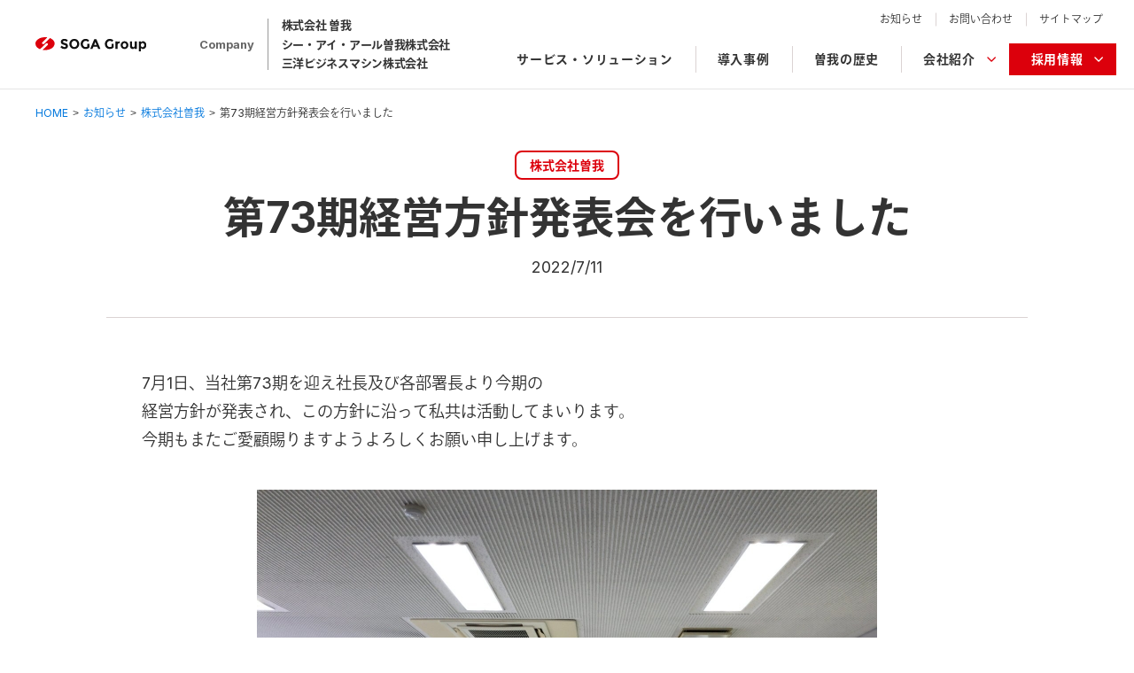

--- FILE ---
content_type: text/html; charset=UTF-8
request_url: https://www.soga.ne.jp/information/soga/entry-419.html
body_size: 4395
content:
<!DOCTYPE html>
<!--[if lt IE 7]><html class="no-js lt-ie9 lt-ie8 lt-ie7" lang="ja"> <![endif]-->
<!--[if IE 7]><html class="no-js lt-ie9 lt-ie8" lang="ja"> <![endif]-->
<!--[if IE 8]><html class="no-js lt-ie9" lang="ja"> <![endif]-->
<!--[if gt IE 8]><!--> <html class="no-js" lang="ja"> <!--<![endif]-->
<head>
	<meta charset="UTF-8">
	




	
	<!--<link rel="preconnect" href="https://example.com"> 指定した外部リソースを優先的に読み込む -->
<!--
<style>
	/* ファーストビュー（above the fold ）のインラインCSS を挿入。インラインCSSは webpackでbuildすると、dest/index.html に生成される。*/
</style>
-->
<link rel="preload" href="/themes/soga/dest/bundle.css?date=20200924141237" as="style" onload="this.onload=null;this.rel='stylesheet'">
<noscript><link rel="stylesheet" href="/themes/soga/dest/bundle.css?date=20200924141237"></noscript>
<script>
  /*! loadCSS. [c]2017 Filament Group, Inc. MIT License */
  /* This file is meant as a standalone workflow for
  - testing support for link[rel=preload]
  - enabling async CSS loading in browsers that do not support rel=preload
  - applying rel preload css once loaded, whether supported or not.
  */
  !function(t){"use strict";t.loadCSS||(t.loadCSS=function(){});var e=loadCSS.relpreload={};if(e.support=function(){var e;try{e=t.document.createElement("link").relList.supports("preload")}catch(t){e=!1}return function(){return e}}(),e.bindMediaToggle=function(t){var e=t.media||"all";function a(){t.addEventListener?t.removeEventListener("load",a):t.attachEvent&&t.detachEvent("onload",a),t.setAttribute("onload",null),t.media=e}t.addEventListener?t.addEventListener("load",a):t.attachEvent&&t.attachEvent("onload",a),setTimeout(function(){t.rel="stylesheet",t.media="only x"}),setTimeout(a,3e3)},e.poly=function(){if(!e.support())for(var a=t.document.getElementsByTagName("link"),n=0;n<a.length;n++){var o=a[n];"preload"!==o.rel||"style"!==o.getAttribute("as")||o.getAttribute("data-loadcss")||(o.setAttribute("data-loadcss",!0),e.bindMediaToggle(o))}},!e.support()){e.poly();var a=t.setInterval(e.poly,500);t.addEventListener?t.addEventListener("load",function(){e.poly(),t.clearInterval(a)}):t.attachEvent&&t.attachEvent("onload",function(){e.poly(),t.clearInterval(a)})}"undefined"!=typeof exports?exports.loadCSS=loadCSS:t.loadCSS=loadCSS}("undefined"!=typeof global?global:this);
</script>

	

	
	

<link rel="canonical" href="https://www.soga.ne.jp/information/soga/entry-419.html">



<title>第73期経営方針発表会を行いました｜株式会社曽我｜お知らせ｜SOGA Group</title>


<meta http-equiv="X-UA-Compatible" content="IE=edge">
<meta name="viewport" content="width=device-width, initial-scale=1.0, viewport-fit=cover">
<meta name="format-detection" content="telephone=no">


<meta property="og:url" content="https://www.soga.ne.jp/information/soga/entry-419.html">
<meta property="og:site_name" content="SOGA Group">
<meta property="og:title" content="第73期経営方針発表会を行いました | 株式会社曽我 | お知らせ | SOGA Group">
<meta property="og:type" content="article">

<meta property="fb:app_id" content="657623455157741">


<meta property="og:description" content="7月1日、当社第73期を迎え社長及び各部署長より今期の 経営方針が発表され、この方針に沿って私共は活動してまいります。 今期もまたご愛顧賜りますようよろしくお願い申し上げます。 ">

<meta property="og:image" content="https://www.soga.ne.jp/media/005/202207/第73期経営方針発表会風景.jpg">
<meta property="og:image:secure_url" content="https://www.soga.ne.jp/media/005/202207/第73期経営方針発表会風景.jpg" />

<meta property="og:image:width" content="1400" />
<meta property="og:image:height" content="1050" />
<meta name="description" content="7月1日、当社第73期を迎え社長及び各部署長より今期の 経営方針が発表され、この方針に沿って私共は活動してまいります。 今期もまたご愛顧賜りますようよろしくお願い申し上げます。 ">

<meta name="twitter:title" content="第73期経営方針発表会を行いました | 株式会社曽我 | お知らせ | SOGA Group">

<meta name="twitter:card" content="summary_large_image">



<meta name="twitter:domain" content="www.soga.ne.jp">

<meta name="twitter:image" content="https://www.soga.ne.jp/media/005/202207/第73期経営方針発表会風景.jpg">












	

	
	<link rel="alternate" type="application/rss+xml" title="RSS 2.0" href="https://www.soga.ne.jp/information/rss2.xml">


<!-- custom css -->
<link rel="stylesheet" href="/themes/soga/assets/css/style.min.css?date=20251208140313">

<!-- 構造化データ -->

<script type="application/ld+json">
{
	"@context": "http://schema.org",
	"@type": "BreadcrumbList",
	"itemListElement":
	[
	{
		"@type": "ListItem",
		"position": 1,
		"item":
		{
		"@id": "https://www.soga.ne.jp/information/",
		"name": "お知らせ"
		}
	},
	{
		"@type": "ListItem",
		"position": 2,
		"item":
		{
		"@id": "https://www.soga.ne.jp/information/soga/",
		"name": "株式会社曽我"
		}
	},
	{
		"@type": "ListItem",
		"position": 3,
		"item":
		{
		"@id": "https://www.soga.ne.jp/information/soga/entry-419.html",
		"name": "第73期経営方針発表会を行いました"
		}
	}
	]
}
</script>


	

	
	<script src="/js/library/jquery/jquery-3.6.1.min.js" charset="UTF-8"></script>
<script src="/acms.js?uaGroup=PC&amp;domains=www.soga.ne.jp&amp;jsDir=js/&amp;themesDir=/themes/&amp;bid=5&amp;cid=9&amp;eid=419&amp;bcd=information&amp;jQuery=3.6.1&amp;jQueryMigrate=migrate-3.0.1&amp;mediaClientResize=on&amp;fulltimeSSL=1&amp;v=8a6fc0c6f5a1dcf2d8ca1eb3b5c7d817&amp;umfs=40M&amp;pms=40M&amp;mfu=20&amp;lgImg=width:1400&amp;jpegQuality=85&amp;mediaLibrary=on&amp;edition=standard&amp;urlPreviewExpire=48&amp;timemachinePreviewDefaultDevice=PC&amp;ccd=soga&amp;ecd=entry-419.html&amp;scriptRoot=/" charset="UTF-8" id="acms-js"></script>

<!-- 組み込みJSを使わない場合、エクスクラメーションを外して、投稿者以上以上の場合だけ読み込むようにする -->


<script src="/themes/soga/dest/vendor.chunk.js?date=20200924141238" async></script>
<script src="/themes/soga/dest/bundle.js?date=20200924141237" async></script>


<!-- custom js -->
<script src="/themes/soga/assets/js/script.min.js?date=20210108160926" async></script>

<!-- typekit -->
<script>
	(function(d) {
	var config = {
	kitId: 'nwy0rgc',
	scriptTimeout: 3000,
	async: true
	},
	h=d.documentElement,t=setTimeout(function(){h.className=h.className.replace(/\\bwf-loading\b/g,"")+" wf-inactive";},config.scriptTimeout),tk=d.createElement("script"),f=false,s=d.getElementsByTagName("script")[0],a;h.className+=" wf-loading";tk.src='https://use.typekit.net/'+config.kitId+'.js';tk.async=true;tk.onload=tk.onreadystatechange=function(){a=this.readyState;if(f||a&&a!="complete"&&a!="loaded")return;f=true;clearTimeout(t);try{Typekit.load(config)}catch(e){}};s.parentNode.insertBefore(tk,s)
	})(document);
</script>
	

	<!-- Global site tag (gtag.js) - Google Analytics -->
<script async src="https://www.googletagmanager.com/gtag/js?id=UA-174156548-1"></script>
<script>
  window.dataLayer = window.dataLayer || [];
  function gtag(){dataLayer.push(arguments);}
  gtag('js', new Date());

  gtag('config', 'UA-174156548-1');
</script>
<meta name="csrf-token" content="5f8fd674ece0bfaa73d2ed3af7e6e902ecd17bb81209ee22e40663911eded0bf"><script type="text/javascript" src="/js/dest/vendor.js?date=20251120164340" charset="UTF-8" async defer></script>
<script type="text/javascript" src="/js/dest/index.js?date=20251120164340" charset="UTF-8" async defer></script>
<meta name="generator" content="a-blog cms" />
</head>
<body class="information entry">







<div id="wrap">
<!-- ヘッダー -->

<header class="global-header">
	<div class="global-header-wrap">
		<p class="site-logo"><a href="https://www.soga.ne.jp/"><img src="/themes/soga/assets/img/common/corp_logo_en.svg" alt="soga group"></a></p>
		<button class="gnav-trg trg-btn" type="button"><span class="border"></span><span class="border"></span><span class="border"></span></button>
		<nav class="global-nav trg-target">
			<div class="company-menu">
				<p class="company-menu-title">Company</p>
				<ul class="company-menu-list">
					<li><a href="https://www.soga.ne.jp/soga/">株式会社 曽我</a></li>
					<li><a href="https://www.soga.ne.jp/cir/">シー・アイ・アール曽我株式会社</a></li>
					<li><a href="https://www.soga.ne.jp/sanyou-bm/">三洋ビジネスマシン株式会社</a></li>
				</ul>
			</div>
			<ul class="main-menu">
				<li><a href="https://www.soga.ne.jp/service/">サービス・ソリューション</a></li>
				<li><a href="https://www.soga.ne.jp/case/">導入事例</a></li>
				<li><a href="https://www.soga.ne.jp/history/">曽我の歴史</a></li>
				<li class="drop-down"><span class="menu-parent">会社紹介<i class="icon-chevron-down"></i></span>
					<ul class="menu-children">
						<li><a href="https://www.soga.ne.jp/soga/">株式会社 曽我（帯広）</a></li>
						<li><a href="https://www.soga.ne.jp/cir/">シー・アイ・アール曽我株式会社（釧路）</a></li>
						<li><a href="https://www.soga.ne.jp/sanyou-bm/">三洋ビジネスマシン株式会社（札幌）</a></li>
					</ul>
				</li>
				<li class="emphasis drop-down"><span class="menu-parent">採用情報<i class="icon-chevron-down"></i></span>
					<ul class="menu-children">
						<li><a href="https://www.soga.ne.jp/soga/recruit.html">株式会社 曽我（帯広）</a></li>
						<li><a href="https://www.soga.ne.jp/cir/recruit.html">シー・アイ・アール曽我株式会社（釧路）</a></li>
						<li><a href="https://www.soga.ne.jp/sanyou-bm/recruit.html">三洋ビジネスマシン株式会社（札幌）</a></li>
					</ul>
				</li>
			</ul>
			<ul class="sub-menu">
				<li><a href="https://www.soga.ne.jp/information/">お知らせ</a></li>
				<li><a href="https://www.soga.ne.jp/contact/">お問い合わせ</a></li>
				<li><a href="https://www.soga.ne.jp/sitemap/">サイトマップ</a></li>
			</ul>
		</nav>
	</div>
</header>



<!-- ※管理用パーツ -->











<!-- パンくずリスト -->


<nav class="topic-path inner full">
	<ol class="topic-path-list">
		<li><a href="https://www.soga.ne.jp/">HOME</a></li>
		<li><a href="https://www.soga.ne.jp/information/">お知らせ</a></li>
		<li><a href="https://www.soga.ne.jp/information/soga/">株式会社曽我</a></li>
		<li><a href="https://www.soga.ne.jp/information/soga/entry-419.html">第73期経営方針発表会を行いました</a></li>
		
	</ol>
</nav>



<main class="main-contents">
	

	

	
	
	

<header class="inner entry-header">
	<p class="company soga">株式会社曽我</p>
	<h1 class="common-title xlarge">第73期経営方針発表会を行いました
		<!-- 編集ボタン -->
		
	</h1>
	
	<time class="info-date" datetime="2022-7-11">2022/7/11</time>
</header>
<article class="entry-body inner small">
	
	<div class="acms-entry">
		<div class="acms-grid">
			



<!-- テキスト -->

<p>7月1日、当社第73期を迎え社長及び各部署長より今期の<br />
経営方針が発表され、この方針に沿って私共は活動してまいります。<br />
今期もまたご愛顧賜りますようよろしくお願い申し上げます。</p>












































<hr class="clearHidden">





















<!-- media -->
<div class="column-media-auto js_notStyle acms-col-sm-12">
	
		<img class="js-lazy-load columnImage"
			 src="/themes/system/images/placeholder/image.svg"
			 data-src="https://www.soga.ne.jp/media/005/202207/mode3_w700-第73期経営方針発表会風景.jpg"
			 width="700"
			 height="525"
			 alt="">

	
</div>






















		</div>
	</div>
	<hr class="clearHidden">
	
</article>








</main>

<!-- オフキャンバス -->


<!-- フッター -->

<footer class="global-footer">
	<div class="inner">
		<p class="site-logo"><a href="https://www.soga.ne.jp/"><img src="/themes/soga/assets/img/common/corp_logo_en.svg" alt="SOGA Group"></a></p>
		<nav class="footer-nav">
			<ul class="footer-menu">
				<li><a href="https://www.soga.ne.jp/contact/" class="js-viewing-indelible">お問い合わせ</a></li>
				<li><a href="https://www.soga.ne.jp/privacy/" class="js-viewing-indelible">プライバシーポリシー</a></li>
				<li><a href="https://www.soga.ne.jp/privacy/personal.html" class="js-viewing-indelible">個人情報の取り扱いについて</a></li>
				<li><a href="https://www.soga.ne.jp/sitemap/" class="js-viewing-indelible">サイトマップ</a></li>
			</ul>
		</nav>
		
	</div><small class="copyright">&copy; 2020 SOGA Group.</small>
	<p class="page-top"><a class="smooth no-line" href="#wrap"><i class="icon-chevron-up"></i></a></p>
</footer>




</div>




</body>
</html>


--- FILE ---
content_type: text/css
request_url: https://www.soga.ne.jp/themes/soga/assets/css/style.min.css?date=20251208140313
body_size: 35665
content:
@charset "UTF-8";/*! normalize.css v5.0.0 | MIT License | github.com/necolas/normalize.css */@import url(https://fonts.googleapis.com/css?family=Inter:400,700,800&display=swap);@import url(https://fonts.googleapis.com/css?family=Crimson+Text:400,700&display=swap);.card-list a,.case-list.vertical .more,.case-list.vertical .text,.case-list.vertical .thumb img,a{transition:all .5s cubic-bezier(.19,1,.22,1)}button,hr,input{overflow:visible}.debug iframe,img,legend{max-width:100%}audio,canvas,progress,video{display:inline-block}progress,sub,sup{vertical-align:baseline}[type=checkbox],[type=radio],legend{padding:0;box-sizing:border-box}[type=checkbox],[type=radio],html,legend{box-sizing:border-box}#wrap,body{overflow-x:hidden}.remodal-overlay,.remodal-wrapper,a img,a svg{backface-visibility:hidden}.global-header.company .back a:hover .text,a:hover,abbr[title]{text-decoration:underline}article,aside,details,figcaption,figure,footer,header,main,menu,nav,section{display:block}.remodal,.slick-slider .slick-list,.slick-slider .slick-track{transform:translate3d(0,0,0)}.slick-dots li,.slick-list,.slick-slider,.slick-track,sub,sup{position:relative}.slick-loading .slick-slide,.slick-loading .slick-track{visibility:hidden}html{font-family:sans-serif;line-height:1.15;-ms-text-size-adjust:100%;-webkit-text-size-adjust:100%}h1{font-size:2em;margin:.67em 0}hr{box-sizing:content-box;height:0}code,kbd,pre,samp{font-family:monospace,monospace;font-size:1em}a{background-color:transparent;-webkit-text-decoration-skip:objects;color:#07D;text-decoration:none}a:active,a:hover{outline-width:0}abbr[title]{border-bottom:none;text-decoration:underline dotted}b,strong{font-weight:bolder}mark{background-color:#ff0;color:#000}small{font-size:80%}sub,sup{font-size:75%;line-height:0}sub{bottom:-.25em}sup{top:-.5em}audio:not([controls]){display:none;height:0}img{border-style:none;height:auto;vertical-align:bottom}svg:not(:root){overflow:hidden}button,input,optgroup,select,textarea{font-family:sans-serif;font-size:100%;line-height:1.15;margin:0}button,select{text-transform:none}[type=reset],[type=submit],button,html [type=button]{-webkit-appearance:button}[type=button]::-moz-focus-inner,[type=reset]::-moz-focus-inner,[type=submit]::-moz-focus-inner,button::-moz-focus-inner{border-style:none;padding:0}[type=button]:-moz-focusring,[type=reset]:-moz-focusring,[type=submit]:-moz-focusring,button:-moz-focusring{outline:ButtonText dotted 1px}fieldset{border:1px solid silver;margin:0 2px;padding:.35em .625em .75em}legend{color:inherit;display:table;white-space:normal}textarea{overflow:auto}[type=number]::-webkit-inner-spin-button,[type=number]::-webkit-outer-spin-button{height:auto}[type=search]{-webkit-appearance:textfield;outline-offset:-2px}[type=search]::-webkit-search-cancel-button,[type=search]::-webkit-search-decoration{-webkit-appearance:none}::-webkit-file-upload-button{-webkit-appearance:button;font:inherit}body,cite,dfn,em{font-style:normal}summary{display:list-item}[hidden],template{display:none}html{height:100%;font-size:62.5%}html *,html ::after,html ::before{box-sizing:inherit}.remodal,.scroll-hint-icon,.slick-slider{box-sizing:border-box}body{margin:0;background-color:#fff;font-family:Inter,ryo-gothic-plusn,sans-serif;font-size:1.8rem;line-height:1.8;font-weight:400;-webkit-font-smoothing:antialiased;-moz-osx-font-smoothing:grayscale;color:#333;padding-top:103px}body.company.entry,body.home,body.recruit.top{padding-top:0!important}@media screen and (max-width:768px){body{padding-top:60px!important;font-size:1.6rem}}.slick-dots li button,.slick-next,.slick-prev{background:0 0;line-height:0;font-size:0;outline:0;cursor:pointer}@media all and (-ms-high-contrast:none){::-ms-backdrop,body{font-family:Meiryo,"メイリオ"!important}}a[href^=tel]{pointer-events:none}dl,dl dd,dl dt,p,ul,ul li{margin:0;padding:0}ul{list-style:none}figure,ol{margin:0}table{border-collapse:collapse}table td,table th{vertical-align:top}button,html [type=button],html [type=submit],input[type=email],input[type=number],input[type=password],input[type=search],input[type=tel],input[type=text],input[type=url],textarea{appearance:none;border-radius:0;border:0;font-family:Inter,ryo-gothic-plusn,sans-serif}.slick-dots li button:before,.slick-next:before,.slick-prev:before{font-family:slick;-webkit-font-smoothing:antialiased}button,input[type=checkbox],input[type=radio],label{cursor:pointer}button{outline:0;padding:0;background:0 0;transition:all .3s cubic-bezier(.19,1,.22,1)}@media screen and (max-width:768px){a[href^=tel]{pointer-events:auto}.visible-pc{display:none}}.visible-tablet{display:none}@media screen and (max-width:960px){.visible-tablet{display:block}}.visible-sp{display:none}.mt-0{margin-top:0!important}.mt-s{margin-top:8px!important}@media screen and (max-width:768px){.visible-sp{display:block}.mt-s{margin-top:4px!important}}.mt-m{margin-top:16px!important}@media screen and (max-width:768px){.mt-m{margin-top:8px!important}}.mt-l{margin-top:40px!important}@media screen and (max-width:768px){.mt-l{margin-top:20px!important}}.mt-xl{margin-top:80px!important}.mb-0{margin-bottom:0!important}.mb-s{margin-bottom:8px!important}@media screen and (max-width:768px){.mt-xl{margin-top:40px!important}.mb-s{margin-bottom:4px!important}}.mb-m{margin-bottom:16px!important}@media screen and (max-width:768px){.mb-m{margin-bottom:8px!important}}.mb-l{margin-bottom:40px!important}@media screen and (max-width:768px){.mb-l{margin-bottom:20px!important}}.mb-xl{margin-bottom:80px!important}.ml-0{margin-left:0!important}.ml-s{margin-left:8px!important}@media screen and (max-width:768px){.mb-xl{margin-bottom:40px!important}.ml-s{margin-left:4px!important}}.ml-m{margin-left:16px!important}@media screen and (max-width:768px){.ml-m{margin-left:8px!important}}.ml-l{margin-left:40px!important}@media screen and (max-width:768px){.ml-l{margin-left:20px!important}}.ml-xl{margin-left:80px!important}.mr-0{margin-right:0!important}.mr-s{margin-right:8px!important}@media screen and (max-width:768px){.ml-xl{margin-left:40px!important}.mr-s{margin-right:4px!important}}.mr-m{margin-right:16px!important}@media screen and (max-width:768px){.mr-m{margin-right:8px!important}}.mr-l{margin-right:40px!important}@media screen and (max-width:768px){.mr-l{margin-right:20px!important}}.mr-xl{margin-right:80px!important}.pt-0{padding-top:0!important}.pt-s{padding-top:8px!important}@media screen and (max-width:768px){.mr-xl{margin-right:40px!important}.pt-s{padding-top:4px!important}}.pt-m{padding-top:16px!important}@media screen and (max-width:768px){.pt-m{padding-top:8px!important}}.pt-l{padding-top:40px!important}@media screen and (max-width:768px){.pt-l{padding-top:20px!important}}.pt-xl{padding-top:80px!important}.pb-0{padding-bottom:0!important}.pb-s{padding-bottom:8px!important}@media screen and (max-width:768px){.pt-xl{padding-top:40px!important}.pb-s{padding-bottom:4px!important}}.pb-m{padding-bottom:16px!important}@media screen and (max-width:768px){.pb-m{padding-bottom:8px!important}}.pb-l{padding-bottom:40px!important}@media screen and (max-width:768px){.pb-l{padding-bottom:20px!important}}.pb-xl{padding-bottom:80px!important}.pl-0{padding-left:0!important}.pl-s{padding-left:8px!important}@media screen and (max-width:768px){.pb-xl{padding-bottom:40px!important}.pl-s{padding-left:4px!important}}.pl-m{padding-left:16px!important}@media screen and (max-width:768px){.pl-m{padding-left:8px!important}}.pl-l{padding-left:40px!important}@media screen and (max-width:768px){.pl-l{padding-left:20px!important}}.pl-xl{padding-left:80px!important}.pr-0{padding-right:0!important}.pr-s{padding-right:8px!important}@media screen and (max-width:768px){.pl-xl{padding-left:40px!important}.pr-s{padding-right:4px!important}}.pr-m{padding-right:16px!important}@media screen and (max-width:768px){.pr-m{padding-right:8px!important}}.pr-l{padding-right:40px!important}@media screen and (max-width:768px){.pr-l{padding-right:20px!important}}.pr-xl{padding-right:80px!important}@media screen and (max-width:768px){.pr-xl{padding-right:40px!important}}.text-center{text-align:center!important}.text-left{text-align:left!important}.text-right{text-align:right!important}.v-top{vertical-align:top!important}.v-middle{vertical-align:middle!important}.v-bottom{vertical-align:bottom!important}.clearfix:after{content:" ";display:block;clear:both}.f-left{float:left}.f-right{float:right}.debug{padding:20px 0 0;background-color:#CCC;text-align:center}@media screen and (max-width:1200px){.debug{padding:80px 80px 0}.debug iframe{margin:0 auto}}.slick-slider{display:block;-webkit-touch-callout:none;-ms-user-select:none;user-select:none;touch-action:pan-y;-webkit-tap-highlight-color:transparent}.slick-list{overflow:hidden;display:block;margin:0;padding:0}.slick-list:focus{outline:0}.slick-list.dragging{cursor:pointer}.slick-track{left:0;top:0;display:block;margin-left:auto;margin-right:auto}.slick-track:after,.slick-track:before{content:"";display:table}.slick-track:after{clear:both}.slick-slide{float:left;height:100%;min-height:1px;display:none}[dir=rtl] .slick-slide{float:right}.slick-slide img{display:block}.slick-slide.slick-loading img{display:none}.slick-slide.dragging img{pointer-events:none}.slick-initialized .slick-slide{display:block}.slick-vertical .slick-slide{display:block;height:auto;border:1px solid transparent}.remodal,.remodal-overlay,.remodal-wrapper,.slick-arrow.slick-hidden,[data-remodal-id]{display:none}.slick-dots,.slick-next,.slick-prev{position:absolute;display:block;padding:0}.slick-loading .slick-list{background:url(../img/common/ajax-loader.gif) center center no-repeat #fff}@font-face{font-family:slick;src:url(fonts/slick.eot);src:url(fonts/slick.eot?#iefix) format("embedded-opentype"),url(fonts/slick.woff) format("woff"),url(fonts/slick.ttf) format("truetype"),url(fonts/slick.svg#slick) format("svg");font-weight:400;font-style:normal}.slick-next,.slick-prev{height:20px;width:20px;color:transparent;top:50%;transform:translate(0,-50%);border:none}.slick-next:focus,.slick-next:hover,.slick-prev:focus,.slick-prev:hover{outline:0;background:0 0;color:transparent}.slick-next:focus:before,.slick-next:hover:before,.slick-prev:focus:before,.slick-prev:hover:before{opacity:1}.slick-next.slick-disabled:before,.slick-prev.slick-disabled:before{opacity:.25}.slick-next:before,.slick-prev:before{font-size:20px;line-height:1;color:#fff;opacity:.75;-moz-osx-font-smoothing:grayscale}.slick-prev{left:-25px}[dir=rtl] .slick-prev{left:auto;right:-25px}.slick-prev:before{content:"←"}.slick-next:before,[dir=rtl] .slick-prev:before{content:"→"}.slick-next{right:-25px}[dir=rtl] .slick-next{left:-25px;right:auto}[dir=rtl] .slick-next:before{content:"←"}.slick-dotted.slick-slider{margin-bottom:30px}.slick-dots{bottom:-25px;list-style:none;text-align:center;margin:0;width:100%}.slick-dots li{display:inline-block;height:20px;width:20px;margin:0 5px;padding:0;cursor:pointer}.slick-dots li button{border:0;display:block;height:20px;width:20px;color:transparent;padding:5px}.slick-dots li button:focus,.slick-dots li button:hover{outline:0}.slick-dots li button:focus:before,.slick-dots li button:hover:before{opacity:1}.slick-dots li button:before{position:absolute;top:0;left:0;content:"•";width:20px;height:20px;font-size:6px;line-height:20px;text-align:center;color:#000;opacity:.25;-moz-osx-font-smoothing:grayscale}.slick-dots li.slick-active button:before{color:#000;opacity:.75}html.remodal-is-locked{overflow:hidden;touch-action:none}.remodal-overlay{position:fixed;z-index:9999;top:-5000px;right:-5000px;bottom:-5000px;left:-5000px;background:rgba(43,46,56,.9)}.remodal-wrapper{position:fixed;z-index:10000;top:0;right:0;bottom:0;left:0;overflow:auto;text-align:center;-webkit-overflow-scrolling:touch;padding:10px 10px 0}.remodal-wrapper:after{display:inline-block;height:100%;margin-left:-.05em;content:""}.remodal{position:relative;outline:0;text-size-adjust:100%;width:100%;margin-bottom:10px;padding:35px;color:#2b2e38;background:#fff}.remodal-cancel,.remodal-close,.remodal-confirm{overflow:visible;margin:0;text-decoration:none;outline:0;border:0}.remodal-is-initialized{display:inline-block}.remodal-close,.remodal-close:before{top:0;display:block;width:35px;position:absolute}.remodal-bg.remodal-is-opened,.remodal-bg.remodal-is-opening{filter:blur(3px)}.remodal-overlay.remodal-is-closing,.remodal-overlay.remodal-is-opening{animation-duration:.3s;animation-fill-mode:forwards}.remodal-overlay.remodal-is-opening{animation-name:remodal-overlay-opening-keyframes}.remodal-overlay.remodal-is-closing{animation-name:remodal-overlay-closing-keyframes}.remodal.remodal-is-closing,.remodal.remodal-is-opening{animation-duration:.3s;animation-fill-mode:forwards}.remodal.remodal-is-opening{animation-name:remodal-opening-keyframes}.remodal.remodal-is-closing{animation-name:remodal-closing-keyframes}.remodal,.remodal-wrapper:after{vertical-align:middle}.remodal-close{left:0;height:35px;padding:0;cursor:pointer;transition:color .2s;color:#95979c;background:0 0}.remodal-close:focus,.remodal-close:hover{color:#2b2e38}.remodal-close:before{font-family:Arial,"Helvetica CY","Nimbus Sans L",sans-serif!important;font-size:25px;line-height:35px;left:0;content:"×";text-align:center}.remodal-cancel,.remodal-confirm,.scroll-hint-icon:before{display:inline-block;vertical-align:middle;text-align:center}.remodal-cancel,.remodal-confirm{font:inherit;min-width:110px;padding:12px 0;cursor:pointer;transition:background .2s}.global-nav.is-open,.topic-path .topic-path-list{-webkit-overflow-scrolling:touch}.remodal-confirm{color:#fff;background:#81c784}.remodal-confirm:focus,.remodal-confirm:hover{background:#66bb6a}.remodal-cancel{color:#fff;background:#e57373}.remodal-cancel:focus,.remodal-cancel:hover{background:#ef5350}.remodal-cancel::-moz-focus-inner,.remodal-close::-moz-focus-inner,.remodal-confirm::-moz-focus-inner{padding:0;border:0}@keyframes remodal-opening-keyframes{from{transform:scale(1.05);opacity:0}to{transform:none;opacity:1;filter:blur(0)}}@keyframes remodal-closing-keyframes{from{transform:scale(1);opacity:1}to{transform:scale(.95);opacity:0;filter:blur(0)}}@keyframes remodal-overlay-opening-keyframes{from{opacity:0}to{opacity:1}}@keyframes remodal-overlay-closing-keyframes{from{opacity:1}to{opacity:0}}@media only screen and (min-width:641px){.remodal{max-width:700px}}.lt-ie9 .remodal-overlay{background:#2b2e38}.lt-ie9 .remodal{width:700px}@keyframes scroll-hint-appear{0%{transform:translateX(40px);opacity:0}10%{opacity:1}100%,50%{transform:translateX(-40px);opacity:0}}.scroll-hint.is-right-scrollable{background:linear-gradient(270deg,rgba(0,0,0,.15) 0,rgba(0,0,0,0) 16px,rgba(0,0,0,0))}.scroll-hint.is-right-scrollable.is-left-scrollable{background:linear-gradient(90deg,rgba(0,0,0,.15) 0,rgba(0,0,0,0) 16px,rgba(0,0,0,0)),linear-gradient(270deg,rgba(0,0,0,.15) 0,rgba(0,0,0,0) 16px,rgba(0,0,0,0))}.scroll-hint.is-left-scrollable{background:linear-gradient(90deg,rgba(0,0,0,.15) 0,rgba(0,0,0,0) 16px,rgba(0,0,0,0))}.scroll-hint-icon{position:absolute;top:calc(50% - 25px);left:calc(50% - 60px);width:120px;height:80px;border-radius:5px;transition:opacity .3s;opacity:0;background:rgba(0,0,0,.7);text-align:center;padding:20px 10px 10px}.scroll-hint-icon:after,.scroll-hint-icon:before{content:"";background-repeat:no-repeat}.scroll-hint-icon-wrap{position:absolute;top:0;left:0;width:100%;height:100%;max-height:100%;pointer-events:none}.scroll-hint-text{font-size:10px;color:#FFF;margin-top:5px}.scroll-hint-icon-wrap.is-active .scroll-hint-icon{opacity:.8}.scroll-hint-icon:before{width:40px;height:40px;color:#FFF;background-size:contain;background-position:center center;background-image:url([data-uri])}.scroll-hint-icon:after{width:34px;height:14px;display:block;position:absolute;top:10px;left:50%;margin-left:-20px;background-image:url([data-uri]);opacity:0;transition-delay:2.4s}.scroll-hint-icon-wrap.is-active .scroll-hint-icon:after{opacity:1}.scroll-hint-icon-wrap.is-active .scroll-hint-icon:before{animation:scroll-hint-appear 1.2s linear;animation-iteration-count:2}.scroll-hint-icon-white{background-color:#FFF;box-shadow:0 4px 5px rgba(0,0,0,.4)}.scroll-hint-icon-white:before{background-image:url([data-uri])}.scroll-hint-icon-white:after{background-image:url([data-uri])}.scroll-hint-icon-white .scroll-hint-text{color:#000}.global-header.company a,.trg-btn{color:#fff}@font-face{font-family:icon;src:url(../fonts/icon.ttf?4kkcmm) format("truetype"),url(../fonts/icon.woff?4kkcmm) format("woff"),url(../fonts/icon.svg?4kkcmm#icon) format("svg");font-weight:400;font-style:normal;font-display:block}[class*=" icon-"],[class^=icon-]{font-family:icon!important;speak:none;font-style:normal;font-weight:400;font-variant:normal;text-transform:none;line-height:1;-webkit-font-smoothing:antialiased;-moz-osx-font-smoothing:grayscale}.icon-activity:before{content:"\e900"}.icon-airplay:before{content:"\e901"}.icon-alert-circle:before{content:"\e902"}.icon-alert-octagon:before{content:"\e903"}.icon-alert-triangle:before{content:"\e904"}.icon-align-center:before{content:"\e905"}.icon-align-justify:before{content:"\e906"}.icon-align-left:before{content:"\e907"}.icon-align-right:before{content:"\e908"}.icon-anchor:before{content:"\e909"}.icon-aperture:before{content:"\e90a"}.icon-archive:before{content:"\e90b"}.icon-arrow-down:before{content:"\e90c"}.icon-arrow-down-circle:before{content:"\e90d"}.icon-arrow-down-left:before{content:"\e90e"}.icon-arrow-down-right:before{content:"\e90f"}.icon-arrow-left:before{content:"\e910"}.icon-arrow-left-circle:before{content:"\e911"}.icon-arrow-right:before{content:"\e912"}.icon-arrow-right-circle:before{content:"\e913"}.icon-arrow-up:before{content:"\e914"}.icon-arrow-up-circle:before{content:"\e915"}.icon-arrow-up-left:before{content:"\e916"}.icon-arrow-up-right:before{content:"\e917"}.icon-at-sign:before{content:"\e918"}.icon-award:before{content:"\e919"}.icon-bar-chart:before{content:"\e91a"}.icon-bar-chart-2:before{content:"\e91b"}.icon-battery:before{content:"\e91c"}.icon-battery-charging:before{content:"\e91d"}.icon-bell:before{content:"\e91e"}.icon-bell-off:before{content:"\e91f"}.icon-bluetooth:before{content:"\e920"}.icon-bold:before{content:"\e921"}.icon-book:before{content:"\e922"}.icon-book-open:before{content:"\e923"}.icon-bookmark:before{content:"\e924"}.icon-box:before{content:"\e925"}.icon-briefcase:before{content:"\e926"}.icon-calendar:before{content:"\e927"}.icon-camera:before{content:"\e928"}.icon-camera-off:before{content:"\e929"}.icon-cast:before{content:"\e92a"}.icon-check:before{content:"\e92b"}.icon-check-circle:before{content:"\e92c"}.icon-check-square:before{content:"\e92d"}.case-entry-point.after::before,.icon-chevron-down:before{content:"\e92e"}.icon-chevron-left:before{content:"\e92f"}.icon-chevron-right:before{content:"\e930"}.icon-chevron-up:before{content:"\e931"}.icon-chevrons-down:before{content:"\e932"}.icon-chevrons-left:before{content:"\e933"}.icon-chevrons-right:before{content:"\e934"}.icon-chevrons-up:before{content:"\e935"}.icon-chrome:before{content:"\e936"}.icon-circle:before{content:"\e937"}.icon-clipboard:before{content:"\e938"}.icon-clock:before{content:"\e939"}.icon-cloud:before{content:"\e93a"}.icon-cloud-drizzle:before{content:"\e93b"}.icon-cloud-lightning:before{content:"\e93c"}.icon-cloud-off:before{content:"\e93d"}.icon-cloud-rain:before{content:"\e93e"}.icon-cloud-snow:before{content:"\e93f"}.icon-code:before{content:"\e940"}.icon-codepen:before{content:"\e941"}.icon-codesandbox:before{content:"\e942"}.icon-coffee:before{content:"\e943"}.icon-columns:before{content:"\e944"}.icon-command:before{content:"\e945"}.icon-compass:before{content:"\e946"}.icon-copy:before{content:"\e947"}.icon-corner-down-left:before{content:"\e948"}.icon-corner-down-right:before{content:"\e949"}.icon-corner-left-down:before{content:"\e94a"}.icon-corner-left-up:before{content:"\e94b"}.icon-corner-right-down:before{content:"\e94c"}.icon-corner-right-up:before{content:"\e94d"}.icon-corner-up-left:before{content:"\e94e"}.icon-corner-up-right:before{content:"\e94f"}.icon-cpu:before{content:"\e950"}.icon-credit-card:before{content:"\e951"}.icon-crop:before{content:"\e952"}.icon-crosshair:before{content:"\e953"}.icon-database:before{content:"\e954"}.icon-delete:before{content:"\e955"}.icon-disc:before{content:"\e956"}.icon-dollar-sign:before{content:"\e957"}.icon-download:before{content:"\e958"}.icon-download-cloud:before{content:"\e959"}.icon-droplet:before{content:"\e95a"}.icon-edit:before{content:"\e95b"}.icon-edit-2:before{content:"\e95c"}.icon-edit-3:before{content:"\e95d"}.icon-external-link:before{content:"\e95e"}.icon-eye:before{content:"\e95f"}.icon-eye-off:before{content:"\e960"}.icon-facebook:before{content:"\e961"}.icon-fast-forward:before{content:"\e962"}.icon-feather:before{content:"\e963"}.icon-figma:before{content:"\e964"}.icon-file:before{content:"\e965"}.icon-file-minus:before{content:"\e966"}.icon-file-plus:before{content:"\e967"}.icon-file-text:before{content:"\e968"}.icon-film:before{content:"\e969"}.icon-filter:before{content:"\e96a"}.icon-flag:before{content:"\e96b"}.icon-folder:before{content:"\e96c"}.icon-folder-minus:before{content:"\e96d"}.icon-folder-plus:before{content:"\e96e"}.icon-framer:before{content:"\e96f"}.icon-frown:before{content:"\e970"}.icon-gift:before{content:"\e971"}.icon-git-branch:before{content:"\e972"}.icon-git-commit:before{content:"\e973"}.icon-git-merge:before{content:"\e974"}.icon-git-pull-request:before{content:"\e975"}.icon-github:before{content:"\e976"}.icon-gitlab:before{content:"\e977"}.icon-globe:before{content:"\e978"}.icon-grid:before{content:"\e979"}.icon-hard-drive:before{content:"\e97a"}.icon-hash:before{content:"\e97b"}.icon-headphones:before{content:"\e97c"}.icon-heart:before{content:"\e97d"}.icon-help-circle:before{content:"\e97e"}.icon-hexagon:before{content:"\e97f"}.icon-home:before{content:"\e980"}.icon-image:before{content:"\e981"}.icon-inbox:before{content:"\e982"}.icon-info:before{content:"\e983"}.icon-instagram:before{content:"\e984"}.icon-italic:before{content:"\e985"}.icon-key:before{content:"\e986"}.icon-layers:before{content:"\e987"}.icon-layout:before{content:"\e988"}.icon-life-buoy:before{content:"\e989"}.icon-link:before{content:"\e98a"}.icon-link-2:before{content:"\e98b"}.icon-linkedin:before{content:"\e98c"}.icon-list:before{content:"\e98d"}.icon-loader:before{content:"\e98e"}.icon-lock:before{content:"\e98f"}.icon-log-in:before{content:"\e990"}.icon-log-out:before{content:"\e991"}.icon-mail:before{content:"\e992"}.icon-map:before{content:"\e993"}.icon-map-pin:before{content:"\e994"}.icon-maximize:before{content:"\e995"}.icon-maximize-2:before{content:"\e996"}.icon-meh:before{content:"\e997"}.icon-menu:before{content:"\e998"}.icon-message-circle:before{content:"\e999"}.icon-message-square:before{content:"\e99a"}.icon-mic:before{content:"\e99b"}.icon-mic-off:before{content:"\e99c"}.icon-minimize:before{content:"\e99d"}.icon-minimize-2:before{content:"\e99e"}.icon-minus:before{content:"\e99f"}.icon-minus-circle:before{content:"\e9a0"}.icon-minus-square:before{content:"\e9a1"}.icon-monitor:before{content:"\e9a2"}.icon-moon:before{content:"\e9a3"}.icon-more-horizontal:before{content:"\e9a4"}.icon-more-vertical:before{content:"\e9a5"}.icon-mouse-pointer:before{content:"\e9a6"}.icon-move:before{content:"\e9a7"}.icon-music:before{content:"\e9a8"}.icon-navigation:before{content:"\e9a9"}.icon-navigation-2:before{content:"\e9aa"}.icon-octagon:before{content:"\e9ab"}.icon-package:before{content:"\e9ac"}.icon-paperclip:before{content:"\e9ad"}.icon-pause:before{content:"\e9ae"}.icon-pause-circle:before{content:"\e9af"}.icon-pen-tool:before{content:"\e9b0"}.icon-percent:before{content:"\e9b1"}.icon-phone:before{content:"\e9b2"}.icon-phone-call:before{content:"\e9b3"}.icon-phone-forwarded:before{content:"\e9b4"}.icon-phone-incoming:before{content:"\e9b5"}.icon-phone-missed:before{content:"\e9b6"}.icon-phone-off:before{content:"\e9b7"}.icon-phone-outgoing:before{content:"\e9b8"}.icon-pie-chart:before{content:"\e9b9"}.icon-play:before{content:"\e9ba"}.icon-play-circle:before{content:"\e9bb"}.icon-plus:before{content:"\e9bc"}.icon-plus-circle:before{content:"\e9bd"}.icon-plus-square:before{content:"\e9be"}.icon-pocket:before{content:"\e9bf"}.icon-power:before{content:"\e9c0"}.icon-printer:before{content:"\e9c1"}.icon-radio:before{content:"\e9c2"}.icon-refresh-ccw:before{content:"\e9c3"}.icon-refresh-cw:before{content:"\e9c4"}.icon-repeat:before{content:"\e9c5"}.icon-rewind:before{content:"\e9c6"}.icon-rotate-ccw:before{content:"\e9c7"}.icon-rotate-cw:before{content:"\e9c8"}.icon-rss:before{content:"\e9c9"}.icon-save:before{content:"\e9ca"}.icon-scissors:before{content:"\e9cb"}.icon-search:before{content:"\e9cc"}.icon-send:before{content:"\e9cd"}.icon-server:before{content:"\e9ce"}.icon-settings:before{content:"\e9cf"}.icon-share:before{content:"\e9d0"}.icon-share-2:before{content:"\e9d1"}.icon-shield:before{content:"\e9d2"}.icon-shield-off:before{content:"\e9d3"}.icon-shopping-bag:before{content:"\e9d4"}.icon-shopping-cart:before{content:"\e9d5"}.icon-shuffle:before{content:"\e9d6"}.icon-sidebar:before{content:"\e9d7"}.icon-skip-back:before{content:"\e9d8"}.icon-skip-forward:before{content:"\e9d9"}.icon-slack:before{content:"\e9da"}.icon-slash:before{content:"\e9db"}.icon-sliders:before{content:"\e9dc"}.icon-smartphone:before{content:"\e9dd"}.icon-smile:before{content:"\e9de"}.icon-speaker:before{content:"\e9df"}.icon-square:before{content:"\e9e0"}.icon-star:before{content:"\e9e1"}.icon-stop-circle:before{content:"\e9e2"}.icon-sun:before{content:"\e9e3"}.icon-sunrise:before{content:"\e9e4"}.icon-sunset:before{content:"\e9e5"}.icon-tablet:before{content:"\e9e6"}.icon-tag:before{content:"\e9e7"}.icon-target:before{content:"\e9e8"}.icon-terminal:before{content:"\e9e9"}.icon-thermometer:before{content:"\e9ea"}.icon-thumbs-down:before{content:"\e9eb"}.icon-thumbs-up:before{content:"\e9ec"}.icon-toggle-left:before{content:"\e9ed"}.icon-toggle-right:before{content:"\e9ee"}.icon-tool:before{content:"\e9ef"}.icon-trash:before{content:"\e9f0"}.icon-trash-2:before{content:"\e9f1"}.icon-trello:before{content:"\e9f2"}.icon-trending-down:before{content:"\e9f3"}.icon-trending-up:before{content:"\e9f4"}.icon-triangle:before{content:"\e9f5"}.icon-truck:before{content:"\e9f6"}.icon-tv:before{content:"\e9f7"}.icon-twitch:before{content:"\e9f8"}.icon-twitter:before{content:"\e9f9"}.icon-type:before{content:"\e9fa"}.icon-umbrella:before{content:"\e9fb"}.icon-underline:before{content:"\e9fc"}.icon-unlock:before{content:"\e9fd"}.icon-upload:before{content:"\e9fe"}.icon-upload-cloud:before{content:"\e9ff"}.icon-user:before{content:"\ea00"}.icon-user-check:before{content:"\ea01"}.icon-user-minus:before{content:"\ea02"}.icon-user-plus:before{content:"\ea03"}.icon-user-x:before{content:"\ea04"}.icon-users:before{content:"\ea05"}.icon-video:before{content:"\ea06"}.icon-video-off:before{content:"\ea07"}.icon-voicemail:before{content:"\ea08"}.icon-volume:before{content:"\ea09"}.icon-volume-1:before{content:"\ea0a"}.icon-volume-2:before{content:"\ea0b"}.icon-volume-x:before{content:"\ea0c"}.icon-watch:before{content:"\ea0d"}.icon-wifi:before{content:"\ea0e"}.icon-wifi-off:before{content:"\ea0f"}.icon-wind:before{content:"\ea10"}.icon-x:before{content:"\ea11"}.icon-x-circle:before{content:"\ea12"}.icon-x-octagon:before{content:"\ea13"}.icon-x-square:before{content:"\ea14"}.icon-youtube:before{content:"\ea15"}.icon-zap:before{content:"\ea16"}.icon-zap-off:before{content:"\ea17"}.icon-zoom-in:before{content:"\ea18"}.icon-zoom-out:before{content:"\ea19"}.fade{opacity:0;transition:all 2s cubic-bezier(.19,1,.22,1);transform:scale(.95)}.fade.fade-in-active{opacity:1;transform:scale(1)}.fade.delay2{transition-delay:.2s}.fade.delay3{transition-delay:.4s}.fade.delay4{transition-delay:.6s}.scroll-prevent{position:fixed;z-index:-1;width:100%;height:100%}.site-logo{font-size:100%;transition:all .2s cubic-bezier(.25,.46,.45,.94)}.site-logo a{display:inline-block}.site-logo a:hover{opacity:.7}.site-logo a img{vertical-align:middle}.global-header{position:fixed;top:0;left:0;width:100%;z-index:1003;background-color:rgba(255,255,255,.9);line-height:1.2;box-shadow:0 1px 0 rgba(0,0,0,.1)}@media screen and (max-width:1200px){.global-header{background-color:#fff}}.global-header.company{background:linear-gradient(to bottom,rgba(0,0,0,.3) 0,rgba(0,0,0,0) 100%);box-shadow:none}.global-header.company .global-header-wrap{align-items:stretch;padding:15px 20px 70px;transition:all .2s cubic-bezier(.25,.46,.45,.94)}.global-header.company .global-nav{padding:0}.global-header.company .back{font-size:1.2rem}.global-header.company .back a{display:inline-flex;align-items:center}.global-header.company .back i{margin-right:10px;font-size:1.2em}.global-header.company.is-scroll .global-header-wrap{padding-bottom:30px}.global-header .global-header-wrap{position:relative;display:flex;padding-right:20px;justify-content:space-between;align-items:center}.global-header .global-header-wrap .site-logo{-ms-grid-row-align:stretch;align-self:stretch;margin:0;max-width:380px;background-color:#fff}@media screen and (max-width:1600px){.global-header .global-header-wrap .site-logo{max-width:300px;width:18vw}}@media screen and (max-width:1400px){.global-header .global-header-wrap .site-logo{width:16vw}}@media screen and (max-width:1200px){.global-header .global-header-wrap{padding-right:85px;min-height:60px}.global-header .global-header-wrap .site-logo{width:auto}}@media screen and (max-width:768px){.global-header .global-header-wrap .site-logo{max-width:180px}}.global-header .global-header-wrap .site-logo a{display:flex;align-items:center;justify-content:center;height:100%;padding:0 40px}@media screen and (max-width:1200px){.global-header .global-header-wrap .site-logo a{padding:0 15px}}.global-header .global-header-wrap .site-logo img{flex-shrink:0}.global-header.is-scroll .site-logo{max-width:240px}.global-header.is-scroll .global-nav{padding-top:10px;padding-bottom:0}.global-header.is-scroll .main-menu{margin-top:10px}.company-nav-trg .border:nth-of-type(2),.gnav-trg .border:nth-of-type(2){margin:4px 0}.trg-btn{background:linear-gradient(90deg,#DC604C 0,#DC000C 100%)}.trg-btn.is-open,.trg-btn:hover{background-color:#07D}.gnav-trg{display:none}@media screen and (max-width:1200px){.gnav-trg{position:absolute;top:0;right:0;z-index:2;display:flex;flex-direction:column;justify-content:center;align-items:center;width:70px;height:60px}}.gnav-trg .border{width:20px;height:2px;border-radius:2px;background-color:#fff;transition:all .3s cubic-bezier(.25,.46,.45,.94)}.gnav-trg.is-open .border:nth-of-type(1){transform:translateY(6px) rotate(-45deg)}.gnav-trg.is-open .border:nth-of-type(2){opacity:0}.gnav-trg.is-open .border:nth-of-type(3){transform:translateY(-6px) rotate(45deg)}.global-nav{flex-grow:1;display:flex;flex-direction:column-reverse;position:relative;opacity:1;padding:15px 0 15px 21vw;visibility:visible;transform:none;overflow-y:visible;transition:all .2s cubic-bezier(.25,.46,.45,.94)}@media screen and (max-width:1200px){.global-nav{overflow-y:auto;max-height:calc(100vh - 60px);position:absolute;display:block;top:100%;left:0;z-index:1;width:100%;margin-top:-1px;padding:0;opacity:0;visibility:hidden;transform:scaleY(.9);transition-timing-function:cubic-bezier(.19,1,.22,1);transition-duration:.3s;transform-origin:50% 0;box-shadow:0 5px 5px rgba(0,0,0,.2);background-color:#fff}.global-nav.is-open{opacity:1;visibility:visible;transform:scale(1)}.main-menu>li,.sub-menu>li{border-top:1px solid #fff}}.main-menu,.sub-menu{display:flex;justify-content:flex-end}.main-menu>li:first-child a:before,.sub-menu>li:first-child a:before{display:none}.main-menu .menu-parent,.main-menu a,.sub-menu .menu-parent,.sub-menu a{position:relative;color:#333}.main-menu .menu-parent:before,.main-menu a:before,.sub-menu .menu-parent:before,.sub-menu a:before{content:"";position:absolute;top:50%;left:0;height:100%;width:1px;background:#DBD3D3;transform:translateY(-50%)}.main-menu{margin-top:20px}@media screen and (max-width:1200px){.main-menu .menu-parent:before,.main-menu a:before,.sub-menu .menu-parent:before,.sub-menu a:before{display:none}.main-menu{margin-top:0;display:block}.main-menu>li{border-top:1px solid #fff}}.main-menu>li:first-child a:before{display:none}.main-menu>li .menu-parent,.main-menu>li a{font-weight:700;letter-spacing:.05em;text-decoration:none}.main-menu>li .menu-parent,.main-menu>li>a{display:flex;justify-content:center;align-items:center;height:inherit;padding:10px 25px;font-size:1.6rem}@media screen and (max-width:1400px){.main-menu>li .menu-parent,.main-menu>li>a{font-size:calc(1.2rem + .15vw)}}@media screen and (max-width:1200px){.main-menu>li .menu-parent,.main-menu>li>a{display:block;height:auto;padding:20px 15px;border-top:1px solid #CCD5DE;font-size:1.6rem}.main-menu>li.drop-down:after,.main-menu>li>a:after,.main-menu>li>span:after{display:none}}.company-list .name img,.main-menu>li .menu-parent:before,.main-menu>li>a:before{height:30px}.main-menu>li.drop-down:after,.main-menu>li>a:after,.main-menu>li>span:after{content:"";position:absolute;bottom:0;left:0;height:0;width:100%;background:#DC000C;transition:all .2s cubic-bezier(.25,.46,.45,.94)}.main-menu .emphasis>a::after,.main-menu .emphasis>a::before,.main-menu .emphasis>span::after,.main-menu .emphasis>span::before,.main-menu .menu-children a::before{content:none}.main-menu>li.drop-down:hover:after,.main-menu>li>a:hover:after,.main-menu>li>span:hover:after{height:5px}.main-menu>li.drop-down>.menu-parent{padding-right:10px}.main-menu .emphasis>a,.main-menu .emphasis>span{background-color:#DC000C;color:#fff}.main-menu .emphasis>a i,.main-menu .emphasis>span i{color:#fff}.main-menu .drop-down{position:relative}@media screen and (min-width:1201px){.main-menu .drop-down:hover .menu-children{height:auto;pointer-events:auto;opacity:1}}.main-menu .menu-parent{cursor:pointer}.main-menu .menu-parent i{display:inline-block;margin-left:10px;color:#DC000C;font-size:1.2em;transition:all .4s cubic-bezier(.455,.03,.515,.955)}.main-menu .menu-parent.is-open i{transform:rotate(180deg)}.main-menu .menu-children{position:absolute;top:100%;left:auto;right:0;width:26vw;max-width:360px;background-color:#EFEEEF;font-size:1.4rem;transition:all .3s cubic-bezier(.19,1,.22,1);opacity:0;height:0;pointer-events:none;box-shadow:0 10px 20px rgba(0,0,0,.2)}.global-footer,.main-contents,.main-menu .menu-children a:hover{background-color:#FFF}.company-menu,.sub-menu{font-size:1.2rem}.company-nav,.page-top{transition:all 1s cubic-bezier(.19,1,.22,1)}@media screen and (max-width:1200px){.main-menu .menu-children{display:none;position:static;width:auto;max-width:100%;opacity:1;height:auto;pointer-events:auto;box-shadow:none}}.main-menu .menu-children li{border-top:1px solid #DBD3D3}.main-menu .menu-children li:first-child{border-top:none}.main-menu .menu-children a{display:block;padding:25px 20px}@media screen and (max-width:1200px){.main-menu .menu-children a{padding:20px 15px}.sub-menu{justify-content:flex-start}}.sub-menu li a{padding:0 15px}@media screen and (max-width:1200px){.sub-menu li a{display:block;padding:20px 15px}}.company-menu{display:flex;align-items:center;position:absolute;top:50%;left:20px;transform:translateY(-50%);font-weight:700}@media screen and (max-width:1400px){.company-menu{font-size:calc(1.1rem + .15vw)}}@media screen and (max-width:1200px){.company-menu{position:static;transform:none;margin:15px 0}.company-menu .company-menu-title{padding-left:15px}}.company-menu li+li,.dot-list li+li,.number-list li+li{margin-top:.5em}.company-menu .company-menu-title{color:#666}.company-menu .company-menu-list{margin-left:15px;padding-left:15px;border-left:1px solid #999;font-size:1.3rem;letter-spacing:-.025em}.company-menu a{color:#333}@media screen and (max-width:1200px){.company-menu li+li{margin-top:0}.company-menu a{display:block;padding:15px 10px}}.global-footer{position:relative;margin-top:40px;padding:80px 0 0;font-size:1.4rem;line-height:1.2}.global-footer .inner{display:flex;align-items:center}@media screen and (max-width:960px){.global-footer{padding-top:40px}.global-footer .inner{display:block}}.global-footer a,.global-footer a:hover{color:inherit}.global-footer .site-logo{max-width:215px;text-align:center}@media screen and (max-width:768px){.global-footer{font-size:1rem}.global-footer .site-logo{max-width:230px}}.footer-nav{display:flex;flex-wrap:wrap;justify-content:center;align-items:center;margin-left:auto}@media screen and (max-width:960px){.footer-nav{flex-wrap:wrap;justify-content:space-between;margin-top:5px;margin-left:0}}.footer-nav .footer-menu{display:flex;flex-wrap:wrap;justify-content:center}.footer-nav .footer-menu li:last-child{margin-right:0;padding-right:0;border-right:none}.footer-nav .footer-menu li a{display:inline-block;padding:10px 1em}@media screen and (max-width:960px){.footer-nav .footer-menu{justify-content:flex-start;width:auto;margin-top:10px;margin-left:-10px}.footer-nav .footer-menu li a{padding:8px 1em}.footer-nav .footer-menu li.shop{margin-top:10px;letter-spacing:.05em}}.footer-nav .footer-menu li.shop{margin-left:1em}.footer-nav .footer-menu li.shop a{padding:10px 2em;background-color:#EFEEEF;font-weight:700;text-decoration:none}.footer-nav .footer-menu li.shop a:hover{color:#FFF;background-color:#666}.footer-nav .privacy-icon a{display:inline-block;padding-left:25px}.footer-nav .privacy-icon a img{width:75px;height:auto}@media screen and (max-width:960px){.footer-nav .privacy-icon a{padding-left:0}.footer-nav .privacy-icon a img{margin-top:10px;width:50px}.company.entry .footer-nav{padding-right:100px}}.privacy-mark{margin-left:20px}.copyright{display:block;margin-top:50px;padding:30px 40px;font-size:1.2rem;text-align:center;font-family:Inter,sans-serif;letter-spacing:.1em;background:#EFEEEF;color:#666}.page-top{position:fixed;z-index:99;right:-100px;bottom:40px;width:70px;height:70px}.page-top.active{right:40px}@media screen and (max-width:768px){.copyright{margin-top:25px;padding:15px 20px;font-size:.8rem;text-align:left}.page-top{width:50px;height:50px;bottom:20px}.page-top.active{right:20px}}.page-top a{height:100%;display:flex;justify-content:center;align-items:center;background-color:#DC000C;text-decoration:none}.page-top i{color:#fff;font-size:4rem}.company.entry .page-top{display:none}.all-full{margin-left:-40px!important;margin-right:-40px!important}@media screen and (max-width:960px){.all-full{margin-left:-15px!important;margin-right:-15px!important}}.sp-full{margin-left:auto!important;margin-right:auto!important}@media screen and (max-width:960px){.sp-full{margin-left:-15px!important;margin-right:-15px!important}}.icon-external-link{display:inline-block;margin-left:8px!important}@media screen and (max-width:768px){.page-top i{font-size:3rem}.icon-external-link{margin-left:4px!important}}.icon-external-link.large{font-size:2.4rem;vertical-align:top}.inner{max-width:1280px;margin-left:auto;margin-right:auto;padding-left:40px;padding-right:40px}.inner.large{max-width:1480px}.inner.small{max-width:1040px}.inner.xsmall{max-width:880px}.inner.full{max-width:100%}.hero-header{position:relative;overflow:hidden}.hero-header-slide{min-height:100vh}.hero-header-slide .item{background-repeat:no-repeat;background-position:center;background-size:cover;transition:all .2s cubic-bezier(.25,.46,.45,.94)}.header-scroll{position:absolute;bottom:0;left:38px;z-index:10;font-size:1.4rem;font-weight:700;line-height:1;-ms-writing-mode:tb-rl;writing-mode:vertical-rl}.header-scroll a{display:inline-flex;align-items:center;color:#DC000C;letter-spacing:.2em}.header-scroll a::after{content:"";display:block;height:80px;width:1px;margin-top:15px;background-color:#DC000C}.page-header{position:relative;padding-top:40px;padding-bottom:80px}@media screen and (max-width:768px){.inner{padding-left:15px;padding-right:15px}.page-header{padding-top:20px;padding-bottom:40px}}.interview-section,.page-header.no-line{padding-bottom:60px}.page-header .en{margin-top:.25em;font-weight:700;color:#DC000C;font-size:2.6rem;line-height:1.2}.page-header::after{position:absolute;bottom:0;left:40px;content:"";width:calc(100% - 40px * 2);height:1px;background-color:#DBD3D3}@media screen and (max-width:960px){.page-header::after{left:15px;width:calc(100% - 15px * 2)}}@media screen and (max-width:768px){.page-header .en{font-size:1.8rem}.page-header.no-line{padding-bottom:40px}}.page-header.no-line::after{content:none}.page-lead{padding-bottom:100px}.page-lead p+p{margin-top:1.5em}.lead-block{padding-top:60px}.common-title{margin:0;font-weight:700;line-height:1.3}.common-title.xlarge{font-size:4.8rem}.common-title.large{font-size:3.2rem}@media screen and (max-width:768px){.page-lead{padding-bottom:40px}.common-title.xlarge{font-size:3.2rem}.common-title.large{font-size:2rem}}.common-title.middle{font-size:2.4rem}@media screen and (max-width:768px){.common-title.middle{font-size:1.8rem}}.common-title.small{font-size:2rem}@media screen and (max-width:768px){.common-title.small{font-size:1.6rem}}.common-title.xsmall{font-size:1.8rem}@media screen and (max-width:768px){.common-title.xsmall{font-size:1.6rem}}.common-title.img{line-height:1;font-size:0}.common-title.with-link a{color:#333}.common-title.with-link i{color:#7f7f7f}.common-title i{margin-left:10px}.en{font-family:Inter,sans-serif}.serif{font-family:"Crimson Text",serif}.link-wrap{text-align:center}button.common-btn{appearance:none}.common-btn,button.common-btn{position:relative;display:inline-flex;align-items:center;justify-content:center;min-width:320px;border:2px solid #DC000C;border-radius:40px;padding:15px 40px;background-color:#fff;color:#DC000C;font-size:1.8rem;font-weight:700;line-height:1.3;text-decoration:none;text-align:center;box-shadow:0 4px 0 0 rgba(0,0,0,.2)}.circle,.common-btn.block,button.common-btn.block{display:flex}.card-list .description,.topic-path{line-height:1.4}.common-btn:hover,button.common-btn:hover{background-color:#DC000C;color:#fff;box-shadow:none}.common-btn:hover .circle,button.common-btn:hover .circle{background-color:#fff;color:#DC000C}.common-btn.large,button.common-btn.large{padding:20px 80px;font-size:2.4rem}@media screen and (max-width:768px){.common-btn,button.common-btn{min-width:280px}.common-btn.large,button.common-btn.large{padding:10px 40px;font-size:1.8rem}}.common-btn.middle,button.common-btn.middle{padding:20px 40px;font-size:1.6rem}@media screen and (max-width:768px){.common-btn.middle,button.common-btn.middle{padding:10px 20px;font-size:1.4rem}}.common-btn.small,button.common-btn.small{min-width:inherit;padding:10px 20px;font-size:1.4rem}.common-btn.small i,button.common-btn.small i{right:5px}.common-btn.mini,button.common-btn.mini{min-width:inherit;padding:2px 5px;font-size:1.1rem}.common-btn.inline,button.common-btn.inline{min-width:inherit}.common-btn.solid,button.common-btn.solid{min-width:320px}.common-btn i,button.common-btn i{position:absolute;top:50%;right:15px;transform:translateY(-50%);font-size:.8em}a.common-btn{text-decoration:none}a.no-line{text-decoration:none!important}.circle{align-items:center;justify-content:center;width:22px;height:22px;border-radius:50%;background-color:#DC000C;color:#fff;font-size:2rem}.circle.large{width:68px;height:68px;font-size:2.4rem}@media screen and (max-width:768px){.common-btn.solid,button.common-btn.solid{min-width:240px}.circle.large{width:40px;height:40px;font-size:1.6rem}}.w-normal{font-weight:400!important}.w-bold{font-weight:700!important}.text-link{display:inline-flex;align-items:center}.text-link i{margin-left:5px;font-size:1.5em}.upper-case{text-transform:uppercase}.topic-path{position:relative;z-index:10;padding-top:20px;padding-bottom:15px;font-size:1.2rem}.topic-path .topic-path-list{display:flex;padding:0 0 5px;list-style:none;overflow-y:hidden;overflow-x:auto}.topic-path .topic-path-list::-webkit-scrollbar{height:5px}.topic-path .topic-path-list::-webkit-scrollbar-track{background-color:#fff;border:1px solid #DBD3D3;border-radius:16px}.topic-path .topic-path-list::-webkit-scrollbar-thumb{background-color:#DBD3D3;border-radius:16px}.topic-path li{white-space:nowrap}.topic-path li::before{content:">";padding:0 5px;font-family:Arial}.company-case-slide .slick-dots button::before,.topic-path li:first-of-type::before{content:none}.common-table{width:100%;border:solid #DBD3D3;border-width:1px 1px 0 0;font-size:1.6rem}@media screen and (max-width:768px){.topic-path .topic-path-list{justify-content:flex-start}.common-table{font-size:1.4rem}}.common-table thead td,.common-table thead th{text-align:center}.common-table td,.common-table th{padding:15px 20px;border:solid #DBD3D3;border-width:0 0 1px 1px}.common-table th{background-color:#EFEEEF;text-align:left}@media screen and (max-width:960px){.common-table td,.common-table th{padding:5px 10px}.common-table.sp-block,.common-table.sp-block td,.common-table.sp-block th{display:block}}.common-table.border{border:none}.common-table.border td,.common-table.border th{padding:25px 0;border:none;border-top:1px solid #EFEEEF}.common-table.border th{background-color:transparent}.card-list a,.company-list a{height:100%;background-color:#fff}.js-scrollable table{min-width:600px}.js-scrollable.img{overflow-y:hidden!important}.js-scrollable.img img{max-width:inherit}.card-list{display:flex;flex-wrap:wrap;margin:0 -60px -60px 0}@media screen and (max-width:1200px){.card-list{margin:0 -20px -20px 0}}@media screen and (max-width:768px){.card-list{margin:0 -15px}}.card-list.col4{margin:0 -40px -40px 0}@media screen and (max-width:1200px){.card-list.col4{margin:60px -20px -20px 0}}@media screen and (max-width:768px){.card-list.col4{margin:0 -15px}}.card-list.col4 .item{width:calc((100% - 40px - 40px * (4 - 1))/ 4 - .1px);margin:0 40px 40px 0}@media screen and (max-width:960px){.card-list.col4 .item{width:calc((100% - 20px - 20px * (2 - 1))/ 2 - .1px);margin:0 20px 20px 0}}@media screen and (max-width:768px){.card-list.col4 .item{width:100%;margin:0 0 1px}}.card-list .item{width:calc((100% - 60px - 60px * (3 - 1))/ 3 - .1px);margin:0 60px 60px 0;text-align:center}@media screen and (max-width:1200px){.card-list .item{width:calc((100% - 30px - 30px * (3 - 1))/ 3 - .1px);margin:0 30px 30px 0}}.card-list a{display:block;color:#333;text-decoration:none}.card-list a:hover{box-shadow:0 1px 20px rgba(0,0,0,.3);transform:translateY(-5px)}.card-list .thumb{position:relative;overflow:hidden}@media screen and (max-width:768px){.card-list .item{width:100%;margin:0 0 1px}.card-list a{display:flex;flex-direction:row-reverse}.card-list a:hover{box-shadow:none;transform:translateY(0)}.card-list .thumb{width:160px}}.card-list .thumb img{width:100%}.card-list .text{padding:30px 20px}.card-list .description,.card-list .link{margin-top:.8em}.card-list .link{display:inline-flex;align-items:center;font-size:1.4rem}@media screen and (max-width:768px){.card-list .thumb img{position:absolute;top:0;left:50%;height:100%;width:auto;max-width:inherit;transform:translateX(-50%)}.card-list .text{width:calc(100% - 160px);margin-right:auto;padding:20px;text-align:left}.card-list .common-title.img{text-align:left}.card-list .description{font-size:1.4rem}.card-list .link{margin-top:1em}}.card-list .link i{margin-left:10px}.card-list .icon-chevron-right{color:#7f7f7f}.card-list .icon-external-link{font-size:1.4em}@media screen and (max-width:768px){.card-list .icon-external-link{margin-left:5px;margin-top:3px;font-size:1em}.news-list{margin:10px -15px 0}}.news-list .news-company,.news-list .news-tag{font-size:1.2rem;font-weight:400;color:#666;display:block}.news-list .news-company{margin-bottom:5px}.news-list .news-tag{margin-top:5px}.news-list .news-tag.red{color:#DC000C}.company-list{display:flex;margin-top:60px;margin-right:-50px}@media screen and (max-width:768px){.news-list a{padding:15px}.news-list .news-label{padding:2px 4px}.company-list{display:block;margin-top:0;margin-right:0}}.company-list .item{margin-right:50px;width:calc((100% - 50px - 50px * (3 - 1))/ 3 - .1px)}.company-list a{position:relative;display:block;border:3px solid #DC000C;border-radius:0 0 12px 12px;box-shadow:0 5px 20px rgba(0,0,0,.1);text-align:center}.company-list a:hover{transform:translateY(-5px);box-shadow:0 10px 30px rgba(0,0,0,.3)}@media screen and (max-width:768px){.company-list .item{margin:10px 0 0;width:100%}.company-list a:hover{transform:none;box-shadow:0 5px 20px rgba(0,0,0,.1)}}.company-list .sapporo{border-color:#4577F3}.company-list .sapporo .label{background-color:#4577F3}.company-list .kushiro{border-color:#0AAF94}.company-list .kushiro .label{background-color:#0AAF94}.company-list .label{position:absolute;top:-3px;left:-3px;transform:translateY(-100%);min-width:115px;padding:15px;background-color:#DC000C;color:#fff;font-weight:700;font-size:2.2rem;line-height:1}@media screen and (max-width:768px){.company-list .label{transform:translateY(0);min-width:80px;padding:10px;font-size:1.6rem}}.company-list .name{padding:20px}.dot-list li{position:relative;padding-left:40px}.dot-list li:before{position:absolute;left:10px;top:.65em;content:"";width:10px;height:10px;border-radius:50%;line-height:1;background-color:#333}.dot-list.red li::before{background-color:#DC000C}.number-list{padding-left:1.5em}.number-list ol{margin-top:1em}.number-list.brackets{padding-left:0;list-style:none}.number-list.brackets>li{position:relative;counter-increment:brackets-number;padding-left:2.5em}.number-list.brackets>li::before{position:absolute;top:0;left:0;content:"（" counter(brackets-number) "）"}.w10{width:10%!important}.w20{width:20%!important}.w30{width:30%!important}.w40{width:40%!important}.w50{width:50%!important}.w60{width:60%!important}.w70{width:70%!important}.w80{width:80%!important}.w90{width:90%!important}.w100{width:100%!important}.border-link{display:flex;align-items:center;justify-content:center;border:4px solid #DBD3D3;background-color:#fff;color:#333;font-weight:700}.border-link:hover{border-color:#DC000C}.text-wrap{word-break:break-all}.number-section,.number-section+.number-section{margin-top:60px}.number-section>.common-title:before{counter-increment:number;content:counter(number) ".";padding-right:15px}.not-found-section{padding:100px 0 0;text-align:center}.not-found-section .common-title{margin-top:0;color:#666}.news-list,.not-found-section .text{margin-top:40px}.not-found-section .common-title.xlarge{font-size:8rem;font-weight:400;letter-spacing:0}.history-item .description,.not-found-section .text p{margin-top:1em}.not-found-section .text p.btn{margin-top:60px}@media screen and (max-width:768px){.not-found-section{padding-top:40px;padding-bottom:40px}.not-found-section .common-title.xlarge{font-size:4rem}.not-found-section .text p.btn{margin-top:40px}.home .header-scroll{top:calc(100vh - 260px);left:10px;z-index:1}}.label-check-radio{display:flex}.label-check-radio input[type=checkbox],.label-check-radio input[type=radio]{margin:0 10px 0 0}@media (orientation:landscape){.home-header,.home-header-bg,.home-header-intro{min-height:360px!important}}.home-header{position:relative}.home-header-line,.home-header-title{display:none;position:absolute}.home-header-title{z-index:4;top:50%;left:140px;transform:translateY(-50%)}@media screen and (max-width:768px){.home-header{margin-top:50px;height:48vh!important;min-height:280px}.home-header-title{left:25px;width:60%;max-width:240px}}.home-header-line{z-index:3;top:0;left:0;transform:translate(-28%,-14%);max-width:inherit}@media screen and (max-width:768px){.home-header-line{transform:translate(-40%,-26%);height:900px}}.home-header-bg{position:relative;height:100vh;overflow:hidden}@media screen and (max-width:768px){.home-header-bg{height:48vh!important;min-height:280px}}.home-header-bg .item,.home-header-bg::before{height:100%;left:0;width:100%;position:absolute;top:0}.home-header-bg::before{content:"";z-index:2;background:url(../img/home/header_bg.png)}.home-header-bg .item{object-fit:cover}.home-header-intro{position:absolute;display:flex;align-items:center;justify-content:center;top:0;left:0;width:100%;height:100vh;background-color:#FFF;overflow:hidden;z-index:2}.home-header-intro img{animation:zoomout 4s}@keyframes zoomout{0%{transform:scale(1.2)}100%{transform:scale(1)}}.news-list a{display:flex;align-items:center;line-height:1.3;color:#333;padding:15px 30px 15px 20px}.news-list a:hover{background-color:#EFEEEF}.news-list a:hover .news-label:not(.important){background-color:#fff}@media screen and (max-width:768px){.home-header-intro{height:48vh!important;min-height:280px;box-shadow:0 -1px 80px rgba(0,0,0,.1) inset}.home-header-intro img{max-width:280px}.news-list{margin:20px -20px}.news-list a{display:block;position:relative;padding-right:20px;font-size:1.4rem}.news-list .item{padding-top:10px;border-top:rgba(0,0,0,.2) 1px solid}}.news-list .item{margin-top:0;border-bottom:#EFEEEF 1px solid}.news-list .news-date,.news-list .news-label{margin-right:20px}.news-list .news-label:not(.important){background-color:#EFEEEF;color:#333}.news-list .news-label{min-width:90px;padding:2px;background-color:#fff;font-size:1.1rem;color:#666;text-align:center}@media screen and (max-width:768px){.news-list .news-label{background-color:#EFEEEF}.news-list .news-title{display:block;padding-top:10px}}.news-list .news-label.important{background-color:#DC000C;color:#fff}.news-list .news-date{min-width:7em;font-size:1.4rem;color:#999;text-align:center}.news-list .news-title{flex-grow:1;margin-right:0;font-size:1.8rem}.news-list .icon-chevron-right{margin-left:auto;font-size:1.5em}@media screen and (max-width:768px){.news-list .icon-chevron-right{position:absolute;top:calc(50% - .5em);right:10px}.home-nav{display:none}}.home-nav{position:fixed;z-index:1002;right:35px;top:50%;transform:translateY(-50%)}.home-nav li+li{margin-top:15px}.home-nav a{display:block;width:10px;height:10px;border-radius:50%;background-color:#F3AAAE;box-shadow:0 3px 6px rgba(0,0,0,.16)}.home-nav a.is-current,.home-nav a:hover{background-color:#DC000C;box-shadow:0 0 6px rgba(0,0,0,.16)}.home-title{margin-top:-5px;display:inline-flex;align-items:flex-end;flex-wrap:wrap;color:#333}.home-title .en,.home-title .ja{margin-top:5px}.home-title .en{margin-right:15px;font-size:2.4rem;letter-spacing:.1em;line-height:1}@media screen and (max-width:768px){.home-title .en{font-size:2rem}}.home-title .ja{font-size:1.4rem;color:#666;line-height:1.3}@media screen and (max-width:768px){.home-title .ja{font-size:1.2rem}}.home-title.vertical{flex-direction:column;align-items:center}.home-title.vertical .en{margin-right:0}.home-section-lead{margin-top:30px;font-size:1.6rem}.home-information.company-news{padding:60px 0}.home-service-case{padding-bottom:100px;background:#EFEEEF}.home-service{padding-top:100px}.home-service-list{margin-top:60px}@media screen and (max-width:768px){.home-service-case{padding-bottom:80px}.home-service{padding-top:80px}.home-service-list{margin-top:40px}}.home-service-list .item{margin:0 15px}.home-service-list img{max-width:inherit;width:100px;border-radius:50%}.home-case{padding-top:110px}.home-case .case-list.vertical{margin-top:30px}@media screen and (max-width:768px){.home-case{padding-top:80px}.home-case .case-list.vertical .item{margin-top:1px}.home-case .case-list.vertical .item .text{padding-top:10px}}.home-case .case-list.vertical .item a{background-color:#FFF}.home-case .case-list.vertical .item a .case-title{font-size:1.6rem}.home-company{padding-top:100px;text-align:center}@media screen and (max-width:768px){.home-company{padding-top:80px}.home-company .home-section-lead{text-align:left}}.company-full-link .bg,.home-recruit{text-align:center}.company-full-link{margin-top:80px;overflow:hidden;background-color:#000}@media screen and (max-width:768px){.company-full-link{margin-top:40px}}.company-full-link+.company-full-link{margin-top:0}.company-full-link a{display:block;position:relative;color:#FFF}.company-full-link a .bg img{opacity:1;transform:scale(1.05)}@media screen and (max-width:768px){.company-full-link a .bg img{opacity:.7;transform:translateX(-25%) scale(1)}}.company-full-link a:hover .bg img{opacity:.7;transform:scale(1)}@media screen and (max-width:768px){.company-full-link a:hover .bg img{opacity:.7;transform:translateX(-25%) scale(1)}}.company-full-link .text{width:100%;position:absolute;top:50%;left:50%;transform:translate(-50%,-50%);z-index:2;letter-spacing:.05em;font-weight:700;line-height:1}.company-full-link .area,.company-full-link .link,.company-full-link .name{text-shadow:0 0 20px rgba(0,0,0,.16)}.company-full-link .area{font-size:2.4rem}@media screen and (max-width:768px){.company-full-link .area{font-size:1.6rem}}.company-full-link .name{margin-top:45px;font-size:6.4rem;white-space:nowrap;line-height:1.2}@media screen and (max-width:1200px){.company-full-link .name{font-size:calc(3rem + 1vw)}}@media screen and (max-width:768px){.company-full-link .name{margin-top:15px;font-size:2.8rem;white-space:normal}.company-full-link .logo img{height:25px}}.company-full-link .logo{margin-top:20px}.company-full-link .link{display:inline-flex;align-items:center;margin-top:40px;font-size:1.4rem}.company-full-link .link i{font-size:1.8em}.company-full-link .bg img{width:100%;max-width:inherit;transition:all .5s cubic-bezier(.455,.03,.515,.955)}@media screen and (max-width:1200px){.company-full-link .bg img{width:auto;height:350px}}.home-history{padding-top:160px}@media screen and (max-width:768px){.company-full-link .link{margin-top:20px}.company-full-link .bg img{height:300px}.home-history{padding-top:80px}}.home-history .history-header{height:260px;background-image:url(../img/history/header_bg.jpg)}.home-history .history-header .img{max-width:330px}.home-history .history-header .ja{font-size:1.4rem}.home-history .history-header .ja::after,.home-history .history-header .ja::before{width:25px}.home-history .history-header .ja::before{margin-right:20px}.home-history .history-header .ja::after{margin-left:20px}.home-history a:hover{color:#FFF}.home-recruit{padding-top:120px;background:url(../img/recruit/logo_bg.svg) 50% -60px no-repeat;background-size:970px}.home-recruit .home-title{color:#DC000C;font-size:2.5rem}@media screen and (max-width:768px){.home-recruit{padding-top:80px;background-size:800px}.home-recruit .home-title{font-size:2rem}}.home-recruit .home-title .ja{color:inherit;font-size:1.9rem}.home-recruit .sub-title{max-width:970px;margin:-20px auto 0;text-align:left}@media screen and (max-width:768px){.home-recruit .home-title .ja{font-size:1.2rem}.home-recruit .sub-title{max-width:100%}.home-recruit .sub-title img{width:50%;max-width:220px}}.home-recruit .catch{font-size:7.1rem;font-feature-settings:"palt";line-height:1}@media screen and (max-width:960px){.home-recruit .sub-title{margin-top:10px}.home-recruit .catch{margin-top:10px;font-size:calc(3rem + 3vw)}}.company-list.recruit{margin-top:100px}@media screen and (max-width:768px){.home-recruit .catch{font-size:3rem;letter-spacing:.1em}.company-list.recruit{margin-top:40px}}.company-list.recruit a{border:0;border-radius:0;box-shadow:0 5px 20px rgba(0,0,0,.2)}.company-list.recruit a:hover{transform:translateY(5px);box-shadow:0 1px 1px rgba(0,0,0,.1)}.company-list.recruit .thumb{position:relative;background-color:#EFEEEF}.company-list.recruit .label{min-width:inherit;top:auto;left:auto;bottom:0;right:0;padding:5px 10px;font-size:1.7rem;background-color:rgba(0,0,0,.5);transform:none}.home-shop{margin-top:100px}.home-shop .border-link{padding:50px}@media screen and (max-width:768px){.company-list.recruit .label{font-size:1.4rem}.home-shop{margin-top:40px}.home-shop .border-link{padding:20px}}.home-shop .border-link i{margin-left:50px}.history-header{display:flex;justify-content:center;align-items:center;height:390px;padding:40px;background-image:url(../img/history/header_bg.jpg);background-position:center;background-repeat:no-repeat;background-size:cover;border-top:5px solid #DC000C;border-bottom:5px solid #DC000C;color:#fff;text-align:center}.history-header .history-header-title{font-weight:700;line-height:1.3}.history-header .ja{margin-top:5px;display:flex;justify-content:center;align-items:center;font-size:2rem;letter-spacing:.1em}.history-header .ja::after,.history-header .ja::before{content:"";display:block;width:35px;height:2px;background-color:#fff}.history-header .ja::before{margin-right:25px}.history-header .ja::after{margin-left:25px}.history-lead{padding-top:60px;padding-bottom:120px;text-align:center}.history-lead p{letter-spacing:.05em;font-size:1.6rem}.history-list{position:relative;padding-bottom:170px}.history-list::after,.history-list::before{position:absolute;content:""}.history-list::before{top:0;left:50%;transform:translateX(-50%);width:1px;height:calc(100% - 70px - 60px);background-color:#DBD3D3}.history-list::after{bottom:0;left:0;width:100%;height:70px;background:url(../img/history/dot.svg) center no-repeat;background-size:contain}.history-item{width:50%;padding-right:120px}.history-item .history-title{position:relative;display:flex;align-items:center;font-weight:400;margin-right:-120px}.history-item .history-title::before{position:absolute;right:0;top:50%;transform:translate(50%,-50%);z-index:1;content:"";width:42px;height:42px;background:url(../img/history/point.svg) center no-repeat;background-size:contain}@media screen and (max-width:768px){.history-lead{padding-top:40px;text-align:left}.history-item{padding-right:40px}.history-item .history-title{margin-right:-40px}.history-item .history-title::before{width:20px;height:20px}.history-item .title{font-size:1.4rem}}.history-item .history-title::after{position:relative;z-index:2;content:"";width:320px;height:1px;margin-left:auto;background-color:#DC000C}.history-item .title{flex-shrink:0;margin-right:20px}.history-item .month,.history-item .year{line-height:1}.history-item .year{font-size:6rem}@media screen and (max-width:768px){.history-item .year{font-size:2.4rem}}.history-item .month{margin-left:10px;font-size:4.8rem}.history-item .img{margin-top:40px}@media screen and (max-width:768px){.history-item .month{margin-left:5px;font-size:1.8rem}.history-item .description{font-size:1.2rem;line-height:1.5}.history-item .img{margin-top:20px}}.history-item.right{margin-left:auto;padding-left:120px;padding-right:0}.history-item.right .history-title{flex-direction:row-reverse;justify-content:flex-end;margin-left:-120px;margin-right:0}@media screen and (max-width:768px){.history-item.right{padding-left:20px;padding-right:0}.history-item.right .history-title{margin-left:-20px}}.history-item.right .history-title::before{right:auto;left:0;transform:translate(-50%,-50%)}.history-item.right .history-title::after{width:70px;margin-left:0}.history-item.right .title{margin-right:0;margin-left:50px}.history-item.right .img{text-align:right}.year1951{margin-top:50px}.year1953{margin-top:-220px}@media screen and (max-width:768px){.history-item.right .title{margin-left:20px}.year1953{margin-top:-20px}}.year1961{margin-top:-80px}@media screen and (max-width:768px){.year1961{margin-top:-20px}}.year1962{margin-top:-260px}@media screen and (max-width:768px){.year1962{margin-top:-20px}}.year1963{margin-top:50px}.year1967{margin-top:-260px}@media screen and (max-width:768px){.year1967{margin-top:-20px}}.year1976{margin-top:-260px}@media screen and (max-width:768px){.year1976{margin-top:-20px}}.year1982{margin-top:-260px}@media screen and (max-width:768px){.year1982{margin-top:-20px}}.year1989{margin-top:-200px}@media screen and (max-width:768px){.year1989{margin-top:-20px}}.year1990{margin-top:-60px}@media screen and (max-width:768px){.year1990{margin-top:-20px}}.year1991{margin-top:-240px}@media screen and (max-width:768px){.year1991{margin-top:-20px}}.year1996{margin-top:-60px}@media screen and (max-width:768px){.year1996{margin-top:-20px}.year2004{margin-top:50px}}.year2008b,.year2016,.year2017,.year2018{margin-top:50px}.service-list{position:relative;z-index:1;display:flex;flex-wrap:wrap;margin:20px -10px -10px 0}@media screen and (max-width:768px){.service-list{margin:0 -15px}}.service-list .item{margin:0 10px 10px 0;padding:40px;width:calc((100% - 10px - 10px * (2 - 1))/ 2 - .1px);display:flex;flex-direction:row-reverse;align-items:center;background-color:#EFEEEF;color:#333}@media screen and (max-width:960px){.service-list .item{width:calc((100% - 10px - 10px * (1 - 1))/ 1 - .1px)}}@media screen and (max-width:768px){.service-list .item{width:100%;margin:0 0 1px;padding:20px}.service-list .item:nth-of-type(even){background-color:#FFF}}.service-list .thumb{position:relative;flex-shrink:0;width:140px}.service-list .text{position:relative;flex-grow:1;padding-right:40px}.service-list .text .service-title{font-size:1.8rem;font-weight:700}@media screen and (max-width:768px){.service-list .thumb{width:100px}.service-list .text{padding-right:20px}.service-list .text .service-title{font-size:1.6rem}}.service-list .text .description{margin-top:.5em;font-size:1.4rem;line-height:1.5}@media screen and (max-width:768px){.service-list .text .description{font-size:1.2rem}}.service-category+.service-category{margin-top:80px}.service-category-title{position:relative;padding:40px 20px;font-size:3.2rem;text-align:center}.service-category-title::after{position:absolute;left:0;top:90px;width:100%;height:1px;background-color:#DC000C;content:" ";z-index:0}@media screen and (max-width:768px){.service-category-title{padding:20px 0;font-size:2rem}.service-category-title::after{top:50px}}.service-category-title i{position:relative;display:block;width:100px;height:100px;border-radius:100px;margin:0 auto 40px;color:#DC000C;font-size:150%;line-height:95px;border:3px solid #DC000C;background-color:#FFF;z-index:1}@media screen and (max-width:768px){.service-category-title i{width:60px;height:60px;line-height:56px}}.service-category-title .en{display:block;color:#CCC;font-size:50%;text-transform:uppercase}.case-number{padding-bottom:5px;border-bottom:2px solid #DC000C;color:#DC000C;font-weight:700;letter-spacing:.05em;line-height:1}.case-list{position:relative;z-index:1;display:flex;flex-wrap:wrap;margin:0 -4px -4px 0}@media screen and (max-width:768px){.case-list{margin:0}}.case-list .item{position:relative;margin:0 4px 4px 0;width:calc((100% - 4px - 4px * (3 - 1))/ 3 - .1px)}@media screen and (max-width:768px){.case-list .item{margin:5px 0 0;width:100%}}.case-list a{display:flex;align-items:center;background-color:#fff;font-weight:700;color:#333;line-height:1.3}.case-list .thumb{position:relative;flex-shrink:0;width:100px}.case-list .case-number{position:absolute;top:0;left:0;z-index:2;padding:5px;font-size:1.4rem;background-color:rgba(255,255,255,.8)}.case-list .text{position:relative;flex-grow:1;padding:10px 20px 10px 40px}.case-list .case-title{font-size:1.9rem}@media screen and (max-width:768px){.case-list .case-title{font-size:1.6rem}}.case-list .case-tag{margin-top:.5em;font-size:1.4rem;color:#DC000C}@media screen and (max-width:768px){.case-list .case-tag{font-size:1.2rem}}.case-list .icon-chevron-right{position:absolute;top:50%;left:15px;transform:translateY(-50%);color:#DC000C;font-size:1.2em}.case-list.vertical{margin:40px -60px -70px 0;text-align:center}@media screen and (max-width:768px){.case-list .icon-chevron-right{left:auto;right:5px}.case-list.vertical{margin:0 -20px;text-align:left}}.case-list.vertical .item{width:calc((100% - 60px - 60px * (3 - 1))/ 3 - .1px);margin:0 60px 70px 0}.case-list.vertical a{height:100%;align-items:stretch;flex-direction:column;background-color:#EFEEEF}.case-list.vertical a:hover{box-shadow:0 20px 30px rgba(0,0,0,.2);transform:translateY(-10px)}.case-list.vertical a:hover .text{background-color:#FFF}.case-list.vertical .thumb{width:100%}@media screen and (max-width:768px){.case-list.vertical .item{position:relative;width:100%;margin:30px 0 0}.case-list.vertical a{flex-direction:row-reverse;flex-wrap:wrap}.case-list.vertical a:hover{box-shadow:none;transform:none}.case-list.vertical .thumb{position:static;width:120px}}.case-list.vertical .thumb img{width:100%}.case-list.vertical .case-number{top:0;left:0;transform:translate(-50%,-50%);border-bottom-width:5px;font-size:2.4rem;background:0 0}.case-entry-img,.company-business,.company-philosophy{background-repeat:no-repeat}.case-list.vertical .text{min-height:130px;padding:20px;display:flex;flex-direction:column;align-items:center;justify-content:center}@media screen and (max-width:768px){.case-list.vertical .case-number{top:-5px;transform:translate(20px,-50%);font-size:1.6rem;border-bottom-width:2px}.case-list.vertical .text{min-height:inherit;padding:15px 20px 5px;flex:1;width:calc(100% - 100px);align-items:flex-start;text-align:left}}.case-cv .cv-title,.case-cv-lead,.case-list .no-selected,.company-body-bnr,.company-contact-nav,.company-header-title,.company-nav .area,.company-nav .logo,.en-ja-title{text-align:center}.case-list.vertical .text .client{font-size:1.4rem;font-weight:400;padding-bottom:.5em}@media screen and (max-width:768px){.case-list.vertical .text .client{font-size:1.2rem}.case-list.vertical .more{display:none}}.case-list.vertical .text .client span{padding-left:.5em;font-size:75%}.case-list.vertical .more{position:relative;padding:12px 40px;background-color:#DC000C;color:#fff;font-size:1.6rem;letter-spacing:.05em;line-height:1.3}.case-list.vertical .more i{left:auto;right:15px;color:inherit}.case-list.mini{margin-right:-1px;margin-bottom:-1px}.case-list.mini .item{width:calc((100% - 1px - 1px * (5 - 1))/ 5 - .1px);margin:0 1px 1px 0}.case-list .case-label{position:absolute;top:0;right:0;transform:translateY(-50%)}.case-list .no-selected{width:100%}.case-list .is-hidden{display:none}.case-label li.company.soga{background-color:#DC000C!important}.case-label li.company.cir{background-color:#0AAF94!important}.case-label li.company.sanyou-bm{background-color:#4577F3!important}.case-label{font-size:1.4rem}.case-label ul{display:flex;margin:0}.case-label ul li{display:inline-block;padding:10px;background-color:#333;color:#fff;font-weight:700;line-height:1;border-left:#FFF solid 1px}.case-label ul li:first-child{border-left:none}.case-filter{display:flex;justify-content:center}.case-filter .filter-item{display:flex;align-items:center;margin:0 20px}.case-cv-wrap{margin-top:140px}.case-cv-lead+.case-cv,.case-entry-header{margin-top:60px}@media screen and (max-width:768px){.case-label{font-size:1.2rem;z-index:1}.case-label ul li{padding:5px 10px;font-size:1rem}.case-cv-lead{font-size:1.3rem}.case-cv-lead+.case-cv{margin-top:20px}}.case-cv{margin-top:100px}.case-cv .cv-title{padding:15px 20px;background-color:#DC000C;color:#fff}.case-cv .cv-wrap{display:flex;padding:40px;border:5px solid #EFEEEF;border-top:0}.case-cv .cv-col{width:50%;border-right:5px solid #EFEEEF}@media screen and (max-width:768px){.case-cv .cv-wrap{display:block;padding:30px 20px}.case-cv .cv-col{width:100%;border:none}}.case-cv .tel{padding-right:20px}.case-cv .mail{padding-left:30px;border-color:transparent}@media screen and (max-width:768px){.case-cv .tel{padding-right:0}.case-cv .mail{margin-top:20px;padding-top:20px;border-top:1px solid #EFEEEF;padding-left:0}}.case-cv .cv-col-title{margin-bottom:15px;font-size:1.4rem}.case-cv .cv-col-title em{font-size:2rem}.case-cv .cv-tel-list{display:flex;align-items:center;justify-content:space-between;font-size:1.2rem}.case-cv .cv-tel-list .title{flex-grow:1;padding-right:20px}.case-cv .cv-tel-list .body{flex-shrink:0;width:135px;font-size:1.6rem;font-weight:700}.case-cv .cv-tel-list a{color:#333}.case-cv+.case-entry-pager{margin-top:80px}.case-entry-wrap{display:flex;flex-direction:row-reverse}@media screen and (max-width:768px){.case-cv .cv-tel-list .body{width:auto;font-size:1.4rem}.case-entry-wrap{flex-direction:column-reverse}}.case-entry-img{position:fixed;bottom:0;left:0;height:calc(100vh - 70px);z-index:0;width:37.5%;background-position:center;background-size:cover}@media screen and (max-width:768px){.case-entry-img{position:relative;width:100%;height:320px}}.case-entry-main{width:62.5%}@media screen and (max-width:768px){.case-entry-main{width:100%}.case-entry-pager:first-child{display:none}}.case-entry-pager .pager-list{display:flex;justify-content:space-between}.case-entry-pager .pager-list .prev{margin-right:auto}.case-entry-pager .pager-list .next{margin-left:auto}@media screen and (max-width:768px){.case-entry-pager .pager-list{flex-direction:column}.case-entry-pager .pager-list .item+.item{margin-top:10px;padding-top:10px;border-top:#DBD3D3 1px solid}}.case-entry-pager a{display:flex;align-items:center;font-size:1.2rem;color:#333}.case-entry-pager .case-number{margin-right:10px;padding-bottom:2px}.case-entry-pager .case-title{font-size:1.4rem;line-height:1.3}.case-entry-pager .direction{position:relative;padding:3px 10px;background-color:#DC000C;color:#fff;font-weight:700;letter-spacing:.1em;line-height:1}.case-entry-pager .direction::before{content:"";position:absolute;top:0;width:0;height:0;border-style:solid}.case-entry-pager .back .case-title{margin-right:20px}.case-entry-pager .back .direction::before{left:0;transform:translateX(-100%);border-width:9px 10px 9px 0;border-color:transparent #DC000C transparent transparent}.case-entry-pager .next .case-number{order:2}.case-entry-pager .next .case-title{order:3}.case-entry-pager .next .direction{order:1;margin-right:20px}.case-entry-pager .next .direction::before{right:0;transform:translateX(100%);border-width:9px 0 9px 10px;border-color:transparent transparent transparent #DC000C}@media screen and (max-width:768px){.case-entry-header{margin-top:30px;padding-bottom:20px;border-bottom:#DBD3D3 1px solid}}.case-entry-header .case-title{display:flex;align-items:flex-start;margin-top:15px;font-size:4.8rem;line-height:1.25}.case-entry-header .case-title .case-number{padding-top:10px;margin-right:20px;border-bottom-width:7px;font-size:3.2rem}@media screen and (max-width:768px){.case-entry-header .case-title br{display:none}}.case-entry-header .client{padding-top:.5em;font-weight:700;color:#666}.case-entry-lead{margin-top:60px}.case-entry-lead *+*{margin-top:2em}.case-entry-slide{margin-top:60px}.case-entry-slide .company-case-slide{width:100%}.case-entry-point{position:relative;margin-top:45px;display:flex;padding:30px 40px 40px;background-color:#EFEEEF}@media screen and (max-width:768px){.case-entry-point{padding:20px;flex-direction:column}}.case-entry-point .point-title{width:200px;padding-right:20px}.case-entry-point .point-title .en{display:block;margin-bottom:5px;font-size:1.2rem}.case-entry-point .point-list{flex-grow:1;flex:1;padding-top:15px;font-weight:700}.case-entry-point.after{background-color:#FFEFEF}.case-entry-point.after::before{position:absolute;top:0;left:55%;transform:translate(0,-100%);font-family:icon;color:#DC000C;line-height:1;font-size:5rem}@media screen and (max-width:768px){.case-entry-point.after::before{left:50%;transform:translate(-50%,-100%)}}.case-entry-point.after .point-title{color:#DC000C}.case-entry-point.after .point-list li::before{content:"\e92b";font-family:icon;display:flex;align-items:center;justify-content:center;top:.4em;left:5px;width:18px;height:18px;background-color:#DC000C;color:#fff;font-size:1.4rem}.case-entry-section{position:relative;margin-top:100px;padding-top:80px;border-top:3px solid #EFEEEF}@media screen and (max-width:768px){.case-entry-section{margin-top:40px;padding-top:40px}}.case-entry-section .en-catch{position:absolute;top:-25px;left:-12px;font-size:9em;font-weight:700;font-family:Inter,sans-serif;color:#FFF;line-height:1;z-index:0}.case-entry-section *{position:relative;z-index:1}.case-entry-customer{position:relative;margin-top:50px;padding:40px;border:1px solid #DC000C}@media screen and (max-width:768px){.case-entry-customer{padding:40px 15px 20px}}.case-entry-customer .customer-label{position:absolute;top:0;right:-1px;transform:translateY(-50%);padding:15px 20px;background-color:#DC000C;color:#fff;font-weight:700;line-height:1}.case-entry-customer .customer-label::after{position:absolute;bottom:0;right:0;transform:translateY(100%);content:"";width:0;height:0;border-style:solid;border-width:0 10px 10px 0;border-color:transparent #DC000C transparent transparent}.case-entry-customer .customer-info{display:flex}.case-entry-customer .customer-info .img{overflow:hidden;flex-shrink:0;width:100px;height:100px;margin-right:35px;border-radius:50%;border:3px solid #DC000C}@media screen and (max-width:768px){.case-entry-customer .customer-label{padding:10px 15px;font-size:1.4rem}.case-entry-customer .customer-info .img{width:60px;height:60px;margin-right:20px}}.case-entry-customer .customer-info .text{display:flex;flex-direction:column;justify-content:space-between;padding:5px 0;line-height:1.3}.case-entry-customer .customer-info .name{font-size:1.2rem}.case-entry-customer .customer-info .business{margin:10px 0;font-size:2.4rem;font-weight:700}@media screen and (max-width:768px){.case-entry-customer .customer-info .business{margin:5px 0}}.case-entry-customer .customer-text,.other-scene{margin-top:30px}.case-entry-customer .customer-info .employees{font-size:1.6rem}.case-entry-customer .customer-text .catch{margin-bottom:.5em;font-size:1.6rem}.other-scene .scene-list{display:flex;flex-wrap:wrap;margin-right:-10px}.other-scene .scene-list li{margin:15px 10px 0 0;padding:10px 25px;border:1px solid #DC000C;color:#DC000C;line-height:1}@media screen and (max-width:768px){.other-scene .scene-list li{padding:5px 10px;font-size:1.4rem}}.reason{padding:80px;background-color:#EFEEEF;border-radius:4px}@media screen and (max-width:768px){.reason{margin:60px -20px 0;padding:40px 20px}}.case-entry-reason{margin-top:40px;display:flex;align-items:center}@media screen and (max-width:768px){.case-entry-reason{align-items:flex-start}}.case-entry-reason .text{flex-grow:1;padding-right:40px}.case-entry-reason .text mark{background:linear-gradient(transparent 50%,#ff6 50%)}.case-entry-reason .text p{margin-top:.5em;font-size:1.6rem}.case-entry-reason .img{flex-shrink:0;width:100px}@media screen and (max-width:768px){.case-entry-reason .text{padding-right:15px}.case-entry-reason .text p{font-size:1.4rem;line-height:1.5}.case-entry-reason .img{width:80px}}body.company.top{background:url(../img/company/bg_all.jpg) 60% 50% no-repeat;background-size:auto 60%}body.company.top .main-contents{background:0 0;min-height:calc(100vh - 446px)}.company-header{background:#000}.company-header .header-scroll a{color:#fff}.company-header .header-scroll a::after{background-color:#fff}.company-header-title{position:absolute;top:50%;left:50%;transform:translate(-50%,-50%);max-width:720px;width:100%;z-index:5;color:#fff}.company-header-title .logo{padding:25px 40px;background-color:#fff}.company-header-title .logo img{height:56px}@media screen and (max-width:960px){.company-header-title{width:calc(100% - 40px)}.company-header-title .logo{padding:15px}.company-header-title .logo img{height:40px}}.company-header-title .text{padding:50px 40px;background-color:rgba(0,0,0,.6)}.company-header-title .catch{font-size:4rem}.company-header-title .description{margin-top:1em;font-weight:700}@media screen and (max-width:960px){.company-header-title .text{padding:30px 20px}.company-header-title .catch{font-size:2rem}.company-header-title .description{font-size:1.4rem}.company-header-title .description br{display:none}}.company-header-title.with-bnr{transform:translate(-50%,-40%)}@media screen and (max-width:768px){.company-header-title.with-bnr{transform:translate(-50%,-60%)}}@media screen and (max-width:768px) and (orientation:landscape){.company-header-title.with-bnr{transform:translate(-50%,-50%) scale(.6)}.company-header-bnr img{max-width:inherit;width:auto;height:90px}}.company-header-bnr{margin:40px -20px 0}@media screen and (max-width:768px){.company-header-bnr{margin:20px -6px 0}}.company-header-bnr a{display:inline-block}.company-header-bnr a:hover{transform:scale(1.1)}.company-header-bnr.fujimaru{margin-left:0;margin-right:0}.company-header-bnr.fujimaru img{max-width:300px;width:100%}.company-contact-nav,.company-nav{position:fixed;z-index:1000;background-color:#fff}.company-nav{top:50%;left:0;width:210px;font-size:1.6rem;transform:translateY(-50%)}@media screen and (max-width:1200px){.company-nav{left:-240px}.company-nav.is-open{left:0}}@media screen and (max-width:768px){.company-header-bnr.fujimaru img{max-width:200px}.company-nav{width:260px;left:-280px}}.company-nav .area{position:absolute;top:0;left:0;transform:translateY(-100%);min-width:75px;padding:5px 10px;color:#fff;line-height:1;font-weight:700}.company-nav .logo a{display:block;padding:30px 10px}.company-nav .menu{position:relative}.company-nav .menu::before{position:absolute;top:0;left:0;content:"";width:5px;height:100%}.company-nav .menu-item{border-top:1px dotted #ccc}.company-nav .menu-item a{display:flex;align-items:center;padding:16px 20px 16px 40px;color:#333;font-weight:700;line-height:1.3}.company-nav .menu-item a:hover{color:#fff}.company-nav .menu-item.red a{background-color:#DC000C;color:#FFF}.company-nav .menu-item.red a:hover{background-color:#DC000C!important}.company-nav-trg{display:none}@media screen and (max-width:1200px){.company-nav-trg{position:fixed;top:50%;left:0;display:flex;flex-direction:column;justify-content:center;align-items:center;width:40px;height:50px;transition:all 1s cubic-bezier(.19,1,.22,1);z-index:100}.company-nav-trg.is-open{left:210px}}@media screen and (max-width:768px){.company-nav .menu-item a{padding:12px 30px}.company-nav-trg{width:50px;left:20px;top:auto;bottom:20px;border-radius:50px!important}.company-nav-trg.is-open{left:20px}}.company-nav-trg .border{width:20px;height:2px;border-radius:2px;background-color:#fff;transition:all .3s cubic-bezier(.25,.46,.45,.94)}.company-nav-trg.is-open .border:nth-of-type(1){transform:translateY(6px) rotate(-45deg)}.company-nav-trg.is-open .border:nth-of-type(2){opacity:0}.company-nav-trg.is-open .border:nth-of-type(3){transform:translateY(-6px) rotate(45deg)}.company-contact-nav{bottom:30px;right:30px;font-weight:700;border-radius:4px;overflow:hidden}.company-contact-nav .nav-title{padding:10px;color:#fff;font-size:1.1rem}.company-contact-nav .menu-item{padding:20px 10px}@media screen and (max-width:768px){.company-contact-nav{bottom:10px;right:10px}.company-contact-nav .nav-title{display:none}.company-contact-nav .menu-item{padding:10px 5px}}.company-contact-nav .menu-item+.menu-item{border-top:#EFEEEF 1px solid}.company-contact-nav .menu-item a{display:block;font-size:1.4rem;line-height:1.5;color:#333}@media screen and (max-width:768px){.company-contact-nav .menu-item a{font-size:.8rem}}.company-contact-nav .menu-item a i{display:block;padding-bottom:5px;font-size:20px}.company-contact-nav .menu-item .remodal{display:none}.left-space{max-width:1490px;padding-left:250px;transition:all 1s cubic-bezier(.19,1,.22,1)}@media screen and (max-width:1200px){.left-space{margin:0;padding-left:40px}}.en-ja-title .en{font-size:6.4rem;color:#DC000C}@media screen and (max-width:768px){.left-space{padding-left:15px}.en-ja-title .en{font-size:3.2rem;line-height:1.5}}.en-ja-title .ja{margin-top:20px;font-size:2.4rem}@media screen and (max-width:768px){.en-ja-title .ja{margin-top:10px;font-size:1.8rem}}.border-left-title{display:flex;align-items:center;padding-left:30px;border-left:5px solid #DC000C;font-size:2.8rem}@media screen and (max-width:768px){.border-left-title{display:block;padding-left:20px;font-size:1.8rem}}.border-left-title .en{margin-left:40px;font-size:1.4rem;font-weight:400;color:#DC000C}@media screen and (max-width:768px){.border-left-title .en{display:block;font-size:1rem;margin-left:0}}.company-col{display:flex;margin-right:-40px;flex-wrap:wrap}@media screen and (max-width:768px){.company-col{display:block;margin:0}}.company-col>*{width:calc((100% - 40px - 40px * (2 - 1))/ 2 - .1px);margin-right:40px}@media screen and (max-width:768px){.company-col>*{width:100%;margin-top:20px;margin-right:0}}.title-with-link{display:flex;align-items:center}.title-with-link .common-title{margin-right:40px}@media screen and (max-width:768px){.title-with-link .common-title{margin-right:15px}.title-with-link .link{font-size:1.2rem}}.company-body-bnr{margin:80px auto 0}@media screen and (max-width:768px){.company-body-bnr{margin-top:40px}}.company-body-bnr a img{transition:all .3s cubic-bezier(.25,.46,.45,.94)}.company-body-bnr a:hover img{transform:scale(1.05)}.company-news{padding-top:70px}.section-table{text-align:left}.section-table .mini{display:block;font-size:1.2rem}.company-business{margin-top:-60px;padding-top:220px;background-position:50% 0;background-size:100%}@media screen and (max-width:768px){.company-business{margin-top:0;padding-top:80px}}.company-business .business-lead{margin-top:60px;text-align:center}.company-business .business-section:nth-of-type(even){flex-direction:row-reverse}.company-business .business-section:nth-of-type(even) .text{padding-right:0;padding-left:60px}@media screen and (max-width:768px){.company-business .business-lead{margin-top:20px;text-align:left}.company-business .business-section:nth-of-type(even) .text{padding-left:0}}.company-business .business-section:nth-of-type(even) .business-bg{left:auto;right:-200px;text-align:right}.business-section{position:relative;display:flex;align-items:center;margin-top:160px}.business-section :not(.business-bg){position:relative;z-index:1}.business-section .text{width:54%;padding-right:60px}.business-section .business-title{font-size:4rem}@media screen and (max-width:768px){.company-business .business-section:nth-of-type(even) .business-bg{right:0}.business-section{display:block;margin-top:80px}.business-section .text{width:100%;padding-right:0}.business-section .business-title{font-size:2.4rem}}.business-section .business-bg{position:absolute;top:-80px;left:-200px;z-index:0;width:100vw;font-size:16rem;line-height:1;font-weight:800}.business-section .business-bg.marketing{color:rgba(26,159,180,.2)}.business-section .business-bg.service{color:rgba(0,119,221,.1)}.business-section .business-bg.general{color:#FCE5E6}.business-section .description{margin-top:30px;font-weight:700}@media screen and (max-width:768px){.business-section .business-bg{top:-40px;left:0;font-size:6rem}.business-section .description{margin-top:10px}}.business-section .dot-list{margin-top:30px}.business-section .img{width:46%}@media screen and (max-width:768px){.business-section .dot-list{margin-top:20px;font-size:1.4rem}.business-section .img{width:100%;margin-top:20px}}.company-business-img{display:flex;margin:200px -2px 0 0}@media screen and (max-width:768px){.company-business-img{display:block;margin:80px 0 0}}.company-business-img .img{width:calc((100% - 2px - 2px * (2 - 1))/ 2 - .1px);margin-right:2px}@media screen and (max-width:768px){.company-business-img .img{width:100%;margin:1px 0 0}}.company-business-img img{width:100%}.company-philosophy{margin-top:200px;padding-top:60px;background-position:50% 0;background-size:100%}@media screen and (max-width:768px){.company-philosophy{margin-top:80px;background-size:150% auto}}.company-philosophy .logo{text-align:center}.company-philosophy .number-list{max-width:980px;margin:100px auto 0;padding-left:40px;font-size:3.2rem;font-weight:700}@media screen and (max-width:768px){.company-philosophy .number-list{margin:60px 0 0;padding-left:20px;font-size:1.8rem}}.company-philosophy .sdgs-btn{margin-top:80px;text-align:center}.philosophy-greeting{position:relative;margin-top:400px}.philosophy-greeting .img{position:absolute;top:120px;right:0;max-width:760px;width:37.5vw}@media screen and (max-width:768px){.philosophy-greeting{margin-top:120px}.philosophy-greeting .img{position:relative;top:0;width:100%;margin-top:40px}}.philosophy-greeting .text{margin:80px 60px 0 0;max-width:580px;width:36vw}@media screen and (max-width:768px){.philosophy-greeting .text{margin:20px 0 0;width:auto}}.philosophy-greeting .description+.description{margin-top:1.5em}.philosophy-greeting .sign{margin-top:60px;font-size:1.4rem;line-height:1.3}@media screen and (max-width:768px){.philosophy-greeting .sign{margin-top:30px;text-align:right}.philosophy-greeting .name{margin-left:auto}}.philosophy-greeting .name{display:block;margin-top:10px}.company-service{margin-top:200px;padding:130px 0 90px;background:url(../img/common/stripe_bg.png) #F6F6F6}@media screen and (max-width:768px){.company-service{margin-top:80px;padding:40px 0}}.service-pickup{margin-top:70px;text-align:center}@media screen and (max-width:768px){.service-pickup{margin-top:20px}}.service-main{margin-top:90px}.service-main .service-title{font-size:2.6rem}.service-main .service-list .item{background-color:#fff}@media screen and (max-width:768px){.service-main{margin-top:40px}.service-main .service-list{margin-top:20px}.service-main .service-list .item{border-bottom:#DBD3D3 1px solid}}.company-case{margin-top:40px;padding-top:80px}@media screen and (max-width:768px){.company-case{margin-top:20px;padding-top:60px}}.company-case .link-wrap{margin-top:80px}.company-case-section{margin-top:90px;display:flex}@media screen and (max-width:768px){.company-case-section{margin-top:40px;display:block}}.company-case-section+.company-case-section,.company-support .company-col,.company-support-section.wide{margin-top:80px}.company-case-section .text{display:flex;flex-direction:column;width:calc(100% - 660px);background-color:#fff;text-align:center}.company-case-section .campany-case-header{position:relative;padding:40px 20px 20px;background-color:#EFEEEF}@media screen and (max-width:768px){.company-case-section+.company-case-section{margin-top:40px}.company-case-section .text{display:block;width:100%}.company-case-section .campany-case-header{padding:20px 10px}}.company-case-section .case-label{position:absolute;top:0;right:0;transform:translateY(-50%);padding:5px 20px;font-size:1.4rem}.company-case-section .case-client{font-weight:700}@media screen and (max-width:768px){.company-case-section .case-label{transform:translateY(-100%);padding:5px 10px}.company-case-section .case-client{font-size:1.2rem}}.company-case-section .case-title{margin-top:10px}.company-case-section .case-tag{margin-top:5px;display:flex;flex-wrap:wrap;justify-content:center;color:#DC000C;font-size:1.4rem;font-weight:700}.company-case-section .case-tag li{margin:0 5px}.company-case-section .description{padding:30px 40px;text-align:left;font-size:1.6rem;line-height:1.6}@media screen and (max-width:768px){.company-case-section .description{padding:20px;font-size:1.4rem}}.company-case-section .more{display:flex;margin-top:auto;border-radius:0;border:0;background-color:#DC000C;color:#fff;font-size:1.6rem}.company-case-section .more i{right:30px;font-size:1.2em}.company-case-section .more:hover{background-color:#fff;color:#DC000C}.company-case-slide{width:660px;background-color:#666}@media screen and (max-width:768px){.company-case-slide{width:100%}}.company-case-slide.slick-slider{margin:0}.company-case-slide .slick-dots{bottom:20px;line-height:1;font-size:0}.company-case-slide .slick-dots li{width:10px;height:10px}.company-case-slide .slick-dots li.slick-active button{background-color:#DC000C}.company-case-slide .slick-dots button{padding:0;width:inherit;height:inherit;border-radius:50%;background-color:#fff}.company-case-slide .slick-arrow{z-index:10;width:50px;height:74px;background-color:rgba(0,0,0,.5)}.company-case-slide .slick-arrow::before{font-family:icon;opacity:1;font-size:4rem}.company-case-slide .slick-arrow:hover{background-color:#000}.company-case-slide .slick-prev{left:0}.company-case-slide .slick-prev::before{content:"\e92f"}.company-case-slide .slick-next{right:0}.company-case-slide .slick-next::before{content:"\e930"}.company-support{padding:110px 0 130px}@media screen and (max-width:768px){.company-case-slide .slick-arrow{width:30px}.company-case-slide .slick-arrow::before{font-size:2rem}.company-support{padding:80px 0}.company-support-section.wide{margin-top:40px}}.company-support-section{border:1px solid #ccc}.company-support-section.wide{width:100%}.company-support-section .thumb{margin:-1px -1px 0}.company-support-section .text{position:relative;padding:70px 40px 45px}.company-support-section .support-icon{position:absolute;top:0;left:50%;transform:translate(-50%,-50%)}.company-support-section .support-title{text-align:center}.company-support-section .description{margin-top:1em}.company-support-section .attention{margin-top:1em;font-size:1.4rem}@media screen and (max-width:768px){.company-support-section .text{padding:40px 20px 20px}.company-support-section .support-icon{transform:translate(-50%,-50%) scale(.8)}.company-support-section .description br{display:none}.company-support-section .attention{font-size:1.2rem}}.company-support-section .link-wrap{margin-top:30px}.company-support-section .support-check-list{margin-top:30px;padding:20px;background-color:#EFEEEF;text-align:center}@media screen and (max-width:768px){.company-support-section .support-check-list{margin:20px -20px 0}}.company-support-section .support-check-list li{position:relative;display:inline-block;width:30%;margin:2px 0;padding-left:30px;text-align:left}@media screen and (max-width:768px){.company-support-section .support-check-list li{display:block;width:auto}}.company-support-section .support-check-list li::before{position:absolute;content:"\e92b";font-family:icon;display:flex;align-items:center;justify-content:center;top:.5em;left:5px;width:18px;height:18px;background-color:#DC000C;border-radius:20px;color:#fff;font-size:1.4rem;font-weight:700}.company-support-section .area{display:flex;margin-top:20px}.company-support-section .area dt{font-weight:700}.company-support-section .area dd{padding-left:20px}.company-support-section .area dd .small{font-size:1.4rem}@media screen and (max-width:768px){.company-support-section .area{display:block}.company-support-section .area dd{padding-top:.5em;padding-left:0;line-height:1.5}.company-support-section .area dd .small{font-size:1.2rem}}.company-cv{padding:50px 0;background:url(../img/common/stripe_bg_alpha.png) #DC000C;text-align:center}.company-cv .description{color:#fff;font-weight:700}.company-cv .link-wrap{margin-top:30px}.company-profile{margin-top:40px;padding-top:80px}@media screen and (max-width:768px){.company-profile{margin-top:20px;padding-top:60px}}.company-profile .company-col{margin-top:80px}.company-profile .profile-table th{width:140px}.company-profile hr{border-color:#EEE}.circle-icon-title{display:flex;align-items:center;font-size:2.6rem}@media screen and (max-width:768px){.company-profile .company-col{margin-top:40px}.circle-icon-title{font-size:2rem}}.circle-icon-title i{margin:0 25px 0 0}@media screen and (max-width:768px){.circle-icon-title i{margin:0 15px 0 0}}.company-calendar,.company-chart{margin-top:120px}@media screen and (max-width:768px){.company-calendar,.company-chart{margin-top:60px}}.company-calendar .calendar-holiday{margin-top:-30px;display:flex;align-items:center;justify-content:flex-end;text-align:right}.company-calendar .calendar-holiday::before{display:block;content:"";width:45px;height:1.5em;margin-right:10px;background-color:#FEDBDC}.company-calendar .company-col{margin-top:60px}@media screen and (max-width:768px){.company-calendar .company-col{margin-top:30px}}.calendar-table{border-left:1px solid #DBD3D3;border-top:1px solid #DBD3D3;text-align:center;table-layout:fixed;font-weight:700}.calendar-table .month{margin-bottom:10px}.calendar-table td,.calendar-table th{border-right:1px solid #DBD3D3;border-bottom:1px solid #DBD3D3}.calendar-table thead{background-color:#EEE}.calendar-table tbody td,.calendar-table tbody th{color:#999}.calendar-table .holiday{background-color:#FEDBDC}.calendar-table .sat{background-color:#D8EFFF;color:#043E6C}.calendar-table .sun{color:#CB1423}.calendar-table .mod-schedule__day__item{font-size:1.2rem}.company-chart .chart-img{margin-top:60px;text-align:center}.company-history{position:relative;margin-top:220px;padding:120px 0 220px;background:url(../img/soga/history_bg.jpg) 50% 0 no-repeat;background-size:cover}@media screen and (max-width:768px){.company-history{margin-top:40px;padding-top:60px;padding-bottom:0;background-size:100% auto}}.company-history-list{margin-top:70px;position:relative;z-index:2}.company-history-item{display:flex}.company-history-item .body,.company-history-item .title{padding-bottom:10px}.company-history-item .title{position:relative;flex-shrink:0;width:135px;padding-right:10px;font-weight:700}@media screen and (max-width:768px){.company-history-list{margin-top:40px}.company-history-item .title{width:100px;font-size:1.4rem}}.company-history-item .title::after,.company-history-item .title::before{content:"";position:absolute;right:0;transform:translateX(50%)}.company-history-item .title::before{top:.65em;width:10px;height:10px;border-radius:50%;background-color:#DC000C;z-index:2}.company-history-item .title::after{top:0;width:1px;height:100%;background-color:#ccc;z-index:1}.company-history-item .body{flex-grow:1;padding-left:40px}.company-history-item:first-of-type .title::after{top:.65em}.company-history-item:last-of-type .title::after{height:.65em}.history-img{position:absolute;right:0;z-index:1}@media screen and (max-width:768px){.company-history-item .body{padding-left:15px}.history-img{position:relative;margin-top:30px;width:auto!important;bottom:0!important;right:0!important}.history-img img{display:block;max-width:240px;margin:0 auto}}body.cir .history-img,body.soga .history-img{bottom:140px;right:-140px;max-width:700px;width:50vw}body.soga .hero-header-slide .s01{background-image:url(../img/soga/mainvisual_01.jpg)}body.soga .hero-header-slide .s02{background-image:url(../img/soga/mainvisual_02.jpg)}body.soga .hero-header-slide .s03{background-image:url(../img/soga/mainvisual_03.jpg)}body.soga .hero-header-slide .s01-2025{background-image:url(../img/soga/mainvisual_01_2025.webp)}body.soga .hero-header-slide .s02-2025{background-image:url(../img/soga/mainvisual_02_2025.webp)}body.soga .hero-header-slide .s03-2025{background-image:url(../img/soga/mainvisual_03_2025.webp?v=1)}body.soga .company-nav .area{background-color:#DC000C}body.soga .company-nav .logo img{height:30px}body.soga .company-nav .menu::before{background-color:#DC000C}body.soga .company-nav .menu-item a.current,body.soga .company-nav .menu-item a:hover{color:#FFF;background-color:#DC000C}body.soga .company-contact-nav .nav-title{background-color:#DC000C}body.cir .circle-icon-title .circle,body.cir .company-contact-nav .nav-title,body.cir .company-cv,body.cir .company-nav .area,body.cir .company-nav .menu-item a.current,body.cir .company-nav .menu-item a:hover,body.cir .company-nav .menu::before,body.cir .company-support-section .circle{background-color:#0AAF94}body.soga .company-contact-nav .menu-item i{color:#DC000C}body.soga .company-business{background-image:url(../img/soga/business_bg.png)}body.soga .company-philosophy{background-image:url(../img/soga/philosophy_bg.png)}body.cir .hero-header-slide .s01{background-image:url(../img/cir/mainvisual_01.jpg)}body.cir .hero-header-slide .s02{background-image:url(../img/cir/mainvisual_02.jpg)}body.cir .hero-header-slide .s03{background-image:url(../img/cir/mainvisual_03.jpg)}body.cir .company-nav .menu-item a.current,body.cir .company-nav .menu-item a:hover{color:#FFF}body.cir .border-left-title .en,body.cir .company-contact-nav .menu-item i,body.cir .en-ja-title .en{color:#0AAF94}body.cir .border-left-title{border-left:5px solid #0AAF94}body.cir .company-business{background-image:url(../img/cir/business_bg.png)}body.cir .company-philosophy{background-image:url(../img/cir/philosophy_bg.png)}body.sanyou-bm .circle-icon-title .circle,body.sanyou-bm .company-contact-nav .nav-title,body.sanyou-bm .company-cv,body.sanyou-bm .company-nav .area,body.sanyou-bm .company-nav .menu-item a.current,body.sanyou-bm .company-nav .menu-item a:hover,body.sanyou-bm .company-nav .menu::before,body.sanyou-bm .company-support-section .circle{background-color:#4577F3}.company-terms{padding:120px 0 0}.company-terms .company-terms-lead,.company-terms .number-list{margin-top:40px}@media screen and (max-width:768px){.company-terms{padding:60px 0 0}.company-terms .number-list{margin-top:25px}}.company-terms .company-terms-sign{margin-top:40px;text-align:right;font-size:1.4rem}@media screen and (max-width:768px){.company-terms .company-terms-sign{margin-top:25px}}.company-terms .name{margin-top:10px}body.sanyou-bm .hero-header-slide .s01{background-image:url(../img/sanyou-bm/mainvisual_01.jpg)}body.sanyou-bm .hero-header-slide .s02{background-image:url(../img/sanyou-bm/mainvisual_02.jpg)}body.sanyou-bm .hero-header-slide .s03{background-image:url(../img/sanyou-bm/mainvisual_03.jpg)}body.sanyou-bm .hero-header-slide .s03-2025{background-image:url(../img/sanyou-bm/mainvisual_02_2025.webp)}body.sanyou-bm .company-nav .menu-item a.current,body.sanyou-bm .company-nav .menu-item a:hover{color:#FFF}body.sanyou-bm .border-left-title .en,body.sanyou-bm .company-contact-nav .menu-item i,body.sanyou-bm .en-ja-title .en{color:#4577F3}body.sanyou-bm .border-left-title{border-left:5px solid #4577F3}body.sanyou-bm .company-business{background-image:url(../img/sanyou-bm/business_bg.png)}body.sanyou-bm .company-philosophy{background-image:url(../img/sanyou-bm/philosophy_bg.png)}@media screen and (max-width:768px){.company-bnr{margin-top:80px}}.company-bnr .bnr-list{display:flex;justify-content:center;align-items:center;padding:10px}.company-bnr .bnr-list li{margin:0 10px}body.office,html{scroll-behavior:smooth;scroll-padding-top:60px}body.office .office-header{position:relative;display:flex;flex-direction:column;align-items:flex-start;gap:20px;padding:160px 120px 100px 300px;background:linear-gradient(135deg,#ffefef 0,rgba(255,247,247,.4) 55%,rgba(255,255,255,0) 100%);overflow:hidden}@media screen and (max-width:768px){body.office .office-header{padding:120px 20px 40px;align-items:flex-start;background:linear-gradient(0deg,#ffefef 0,rgba(255,247,247,.4) 55%,rgba(255,255,255,0) 100%)}}body.office .office-header::after{content:"";position:absolute;inset:0;background:radial-gradient(circle at 10% 20%,rgba(255,77,92,.3),transparent 50%),radial-gradient(circle at 80% 0,rgba(255,122,0,.35),transparent 55%);mix-blend-mode:multiply;pointer-events:none}body.office .office-header>*{position:relative;z-index:1}body.office .office-header .common-title{position:relative;z-index:2;font-size:clamp(3.2rem,3vw,4.8rem);font-weight:600}body.office .office-header .en-title{position:absolute;right:clamp(20px,5vw,120px);bottom:0;display:inline-flex;align-items:center;font-size:clamp(3.2rem,12vw,6.4rem);text-transform:uppercase;letter-spacing:.2em;font-weight:700;color:#fff;white-space:nowrap;line-height:.75;z-index:1;text-align:right}.entry-header,.info-category{text-align:center}body.office .office-section{margin-top:60px;padding-left:300px}@media screen and (max-width:768px){body.office .office-header .en-title{align-self:flex-end;font-size:clamp(4rem,30vw,6rem);white-space:normal;flex-wrap:wrap;letter-spacing:.35em}body.office .office-section{padding-left:0;margin-top:40px}}body.office .office-section .inner{max-width:1200px;margin:0 auto}body.office .office-section .common-title{font-size:clamp(3.2rem,3vw,4.8rem);font-weight:600}body.office .office-section .section-lead{margin-top:20px;font-size:1.6rem;line-height:2;color:#666}body.office .office-section .anchor-list{margin-top:40px}body.office .office-section .anchor-list ul{display:flex;flex-wrap:wrap;gap:12px;list-style:none;padding:0}body.office .office-section .anchor-list li a{display:inline-flex;align-items:center;justify-content:center;min-width:60px;padding:10px 20px;font-size:1.4rem;font-weight:500;color:#333;background-color:#f5f5f5;border-radius:8px;text-decoration:none;transition:all .3s ease}body.office .office-section .anchor-list li a:hover{background-color:#ff4d5c;color:#fff;transform:translateY(-2px);box-shadow:0 4px 12px rgba(255,77,92,.3)}@media screen and (max-width:768px){body.office .office-section .anchor-list{margin-top:30px}body.office .office-section .anchor-list ul{gap:8px}body.office .office-section .anchor-list li a{min-width:50px;padding:8px 16px;font-size:1.3rem}}body.office .office-section .office-floor{margin-top:80px;padding-bottom:40px;border-bottom:1px solid rgba(0,0,0,.08)}body.office .office-section .office-floor:first-of-type{margin-top:60px}body.office .office-section .office-floor-header{display:flex;flex-direction:column;align-items:flex-start;gap:12px}body.office .office-section .office-floor-header .common-title{font-size:clamp(2.4rem,2.5vw,3.6rem);line-height:1.3}body.office .office-section .office-floor-header .en-title{font-size:1.2rem;letter-spacing:.2em;text-transform:uppercase;color:rgba(0,0,0,.45);font-weight:600}body.office .office-section .floor-label{display:inline-flex;align-items:center;justify-content:center;min-width:80px;padding:2px 10px;font-size:1.4rem;font-weight:700;letter-spacing:.08em;color:#fff;background:linear-gradient(120deg,#ff4d5c 0,#c80032 100%);border-radius:999px;text-transform:uppercase}body.office .office-section .office-floor-main{margin-top:30px;overflow:hidden;border-radius:0}body.office .office-section .office-floor-main img{display:block;width:100%;height:auto;object-fit:cover}body.office .office-section .office-floor-main figcaption{margin-top:12px;font-size:1.4rem;font-weight:400;color:#333}@media screen and (max-width:768px){body.office .office-section .office-floor-main{margin-left:-20px;margin-right:-20px;width:calc(100% + 40px)}body.office .office-section .office-floor-main img{aspect-ratio:1/1;object-fit:cover}body.office .office-section .office-floor-main figcaption{margin-left:20px;margin-right:20px;margin-top:10px;font-size:1.3rem}}body.office .office-section .office-photo-grid{margin-top:30px;display:-ms-grid;display:grid;-ms-grid-columns:(minmax(0,1fr)) [2];grid-template-columns:repeat(2,minmax(0,1fr));gap:20px;list-style:none;padding:60px 100px}@media screen and (max-width:768px){body.office .office-section .office-photo-grid{-ms-grid-columns:1fr;grid-template-columns:1fr;padding:0}}body.office .office-section .photo-item{position:relative;border-radius:16px;overflow:hidden}body.office .office-section .photo-item img{display:block;width:100%;height:100%;object-fit:cover}body.office .office-section .photo-item figcaption{position:absolute;right:0;bottom:0;padding:6px 14px;font-size:1.2rem;font-weight:700;color:#333;background-color:#fff;border-radius:18px 0 0;backdrop-filter:blur(4px);white-space:nowrap}@media screen and (max-width:768px){body.office .office-section .photo-item figcaption{right:0;bottom:0;padding:5px 12px;font-size:1.1rem;border-radius:14px 0 0}}body.office .office-movie{margin-top:100px;padding-left:300px}@media screen and (max-width:768px){body.office .office-movie{padding-left:0;margin-top:60px}}body.office .office-movie .inner{max-width:1200px;margin:0 auto}body.office .office-movie .movie-wrap{position:relative;width:100%;padding-bottom:56.25%;height:0;overflow:hidden;border-radius:12px;box-shadow:0 10px 40px rgba(0,0,0,.1)}body.office .office-movie .movie-wrap iframe{position:absolute;top:0;left:0;width:100%;height:100%}.tab-title .is-show a::after,.tab-title a::after{position:absolute;left:0;content:"";height:3px;background:#DC000C}.tab-title{display:flex;margin-top:20px;font-size:1.4rem}@media screen and (max-width:768px){body.office .office-movie .movie-wrap{border-radius:0;margin-left:-20px;margin-right:-20px;width:calc(100% + 40px)}.tab-title{overflow-x:scroll;-webkit-overflow-scrolling:touch;width:calc(100% + 40px);white-space:nowrap;margin:20px -20px 0}}.tab-title .is-show a{font-weight:700;color:#333}.tab-title .is-show a::after{bottom:-1px;display:block;width:100%}.tab-title a{display:block;position:relative;padding:10px 30px;color:#666;text-decoration:none}@media screen and (max-width:768px){.tab-title .is-show a::after{bottom:0}.tab-title a{padding:10px 20px}}.tab-title a::after{bottom:-1px;display:block;width:0;transition:all .5s cubic-bezier(.165,.84,.44,1)}.tab-title a:hover{font-weight:700;color:#333}.tab-title a:hover:after{width:100%}.tab-body{margin-top:40px}@media screen and (max-width:768px){.tab-title a:hover:after{display:none}.tab-body{margin-top:20px}.info-list.is-show{margin:0 -20px}}.info-list{display:none}.info-list.is-show{display:block}.info-list a{display:flex;align-items:flex-start;padding:10px 20px;border-bottom:1px dotted #DBD3D3;text-decoration:none}.info-list a:hover{background:#EFEEEF}.info-list .info-date{width:150px;color:#333}@media screen and (max-width:768px){.info-list a{flex-wrap:wrap}.info-list .info-date{width:6em}}.info-list .info-category{width:140px;margin-top:2px;color:#333}@media screen and (max-width:768px){.info-list .info-category{width:10em}}.info-list .text{width:calc(100% - 320px);margin-left:auto;color:#07D}@media screen and (max-width:768px){.info-list .text{width:100%;margin-top:5px}}.info-category{display:inline-block;padding:2px 10px;font-size:1.3rem;border:1px solid #DBD3D3;background:#FFF;color:#333}.entry-header .xlarge{margin-top:.25em}.entry-header .info-date{display:block;margin-top:.5em}.entry-header .company{display:inline-block;margin-top:1em;padding:2px 15px;color:#333;font-size:1.4rem;font-weight:700;border:2px solid #CCD5DE;border-radius:8px}.entry-header .company.soga{color:#DC000C;border-color:#DC000C}.entry-header .company.cir{color:#0AAF94;border-color:#0AAF94}.entry-header .company.sanyou-bm{color:#4577F3;border-color:#4577F3}.entry-body{margin-top:40px;padding-top:40px;border-top:#DBD3D3 1px solid}@media screen and (max-width:768px){.entry-header .company{font-size:1.2rem}.entry-body{margin-top:20px;padding-top:20px}}.entry-body h2{font-size:3.2rem;padding:10px 20px;background-color:#EFEEEF}.entry-body *+h2{margin-top:80px}.entry-body h3{font-size:2.4rem;border-bottom:#DC000C 2px solid}@media screen and (max-width:768px){.entry-body h2{font-size:2.4rem}.entry-body h3{font-size:2rem}}.entry-body *+h3{margin-top:60px}.entry-body h4{font-size:2rem}@media screen and (max-width:768px){.entry-body h4{font-size:1.8rem}}.entry-body *+h4{margin-top:40px}.entry-body ul{list-style:disc;margin-left:2em}.entry-body ol{list-style:outside;margin-left:2em}.entry-body p{margin-top:1em}.entry-body table{width:100%;border:solid #DBD3D3;border-width:1px 1px 0 0;font-size:1.6rem}@media screen and (max-width:768px){.entry-body table{font-size:1.4rem}}.entry-body table td,.entry-body table th{padding:15px 20px;border:solid #DBD3D3;border-width:0 0 1px 1px}@media screen and (max-width:960px){.entry-body table td,.entry-body table th{padding:5px 10px}}.entry-body table th{background-color:#EFEEEF;text-align:left}.entry-body .clearHidden+*{margin-top:40px}.number-pager{margin-top:80px;font-size:1.6rem}.number-pager .pager-list{display:flex;justify-content:center;padding-top:40px}@media screen and (max-width:768px){.number-pager{margin-top:40px;font-size:1.4rem}.number-pager .pager-list{flex-wrap:wrap;padding-top:20px}}.number-pager .pager-list li{margin:0 2px}.number-pager .pager-list li span a{display:block;padding:0 8px;border:1px solid #DBD3D3;color:#333;border-radius:4px}.number-pager .pager-list li.cur span{display:block;padding:0 8px;color:#FFF;background-color:#DC000C;border-radius:4px}.entry-pager{margin-top:80px;font-size:1.6rem}.entry-pager .pager-list{display:flex;padding-top:40px;border-top:1px solid #DBD3D3}@media screen and (max-width:768px){.entry-pager{margin-top:40px;font-size:1.4rem}.entry-pager .pager-list{justify-content:space-between;flex-wrap:wrap;padding-top:20px}}.entry-pager li{display:flex;width:33.3333333333%;font-weight:700}.entry-pager li a{flex-grow:1;padding:20px 30px;line-height:1.25;text-decoration:none}.entry-pager .prev a,.flow-item{align-items:flex-start}.entry-pager li a:hover{background-color:#DC000C;color:#fff}.entry-pager .next i,.entry-pager .prev i{font-size:.8em}.entry-pager .prev{text-align:left}@media screen and (max-width:768px){.entry-pager li a{padding:10px}.entry-pager .next,.entry-pager .prev{width:calc((100% - 1px)/ 2)}.entry-pager .prev{order:1;margin-right:0}}.entry-pager .prev i{margin-right:15px}.entry-pager .prev+.back{margin-left:0}.entry-pager .back{margin-left:auto;white-space:nowrap;text-align:center}@media screen and (max-width:768px){.entry-pager .back{margin:1px 0 0;max-width:inherit;width:100%;order:3}.entry-pager .next{order:2;margin-left:auto}}.entry-pager .back:only-of-type{margin-left:auto;margin-right:auto}.entry-pager .back a{display:flex;align-items:center;justify-content:center}.entry-pager .next{text-align:right}.recruit-about,.recruit-section-en,.recruit-section-ja{text-align:center}.entry-pager .next i{margin-left:15px}.entry-pager .next a{align-items:flex-end}.entry-pager .label{display:block;margin-bottom:10px;font-size:1.1rem;font-weight:400}.recruit.top .main-contents .inner{max-width:1440px;padding-left:230px;padding-right:20px}@media screen and (max-width:1200px){.recruit.top .main-contents .inner{padding-left:20px}}.recruit-header{padding-left:210px;background-color:#DC000C}.recruit-header img{width:100%}.recruit-section-en{letter-spacing:.1em}.recruit-section-ja{margin-top:.5em;font-weight:400;font-size:3.2rem}.recruit-about{padding-top:90px}.recruit-about .description{margin-top:50px;line-height:2.1}@media screen and (max-width:768px){.recruit-section-ja{font-size:2rem}.recruit-about{padding-top:40px}.recruit-about .description{margin-top:20px;text-align:left}}.recruit-about-bg{margin-top:120px;height:280px;background:url(../img/soga/recruit/about_bg_b.webp) repeat-x;background-size:auto 100%;animation:loop-bg 16s linear infinite}.cir .recruit-about-bg{background-image:url(../img/cir/recruit/about_bg.jpg)}.sanyou-bm .recruit-about-bg{background-image:url(../img/sanyou-bm/recruit/about_bg.webp)}.recruit-interview{padding-top:150px}@keyframes loop-bg{0%{background-position:0 0}100%{background-position:-904px 0}}.interview-section{margin-top:60px;background-position:50% 100%;background-repeat:no-repeat;background-size:100%}@media screen and (max-width:768px){.recruit-about-bg{margin-top:60px;height:140px}.recruit-interview{padding-top:60px}.interview-section{margin-top:30px;padding-bottom:20px;background-size:cover}}.interview-section+.interview-section{margin-top:120px}@media screen and (max-width:768px){.interview-section+.interview-section{margin-top:60px}}.interview-section.interview-text .inner{flex-direction:row;justify-content:space-between}.interview-section.interview-text .inner .text .department,.interview-section.interview-text .inner .text .join{padding-left:0}.interview-section.interview-text .inner .body{width:55%}@media screen and (max-width:1200px){.interview-section.interview-text .inner .text,.recruit-header{padding-left:0}.interview-section.interview-text .inner .body{width:100%;margin-top:20px}}.interview-section.interview-text .inner .body p+p{margin-top:1em}.interview-section.interview-text .inner .body .message{background-color:#FFF;margin-top:60px;padding:40px;font-size:1.6rem}@media screen and (max-width:768px){.interview-section.interview-text .inner .body .message{margin-top:20px;padding:20px;font-size:1.4rem}.interview-section.interview-text .inner .body .message.qa{padding:0}}.interview-section.interview-text .inner .body .message .title{font-weight:700}.interview-section.interview-text .inner .body .message.qa{background:0 0;padding:0;border:none}.interview-section.interview-text .inner .body.crosstalk{width:auto;max-width:960px;margin:0 auto;padding-top:60px;padding-left:50px}.interview-section.interview-text .inner .body.crosstalk .qa+.qa{margin-top:60px}.interview-section.interview-text .inner .body.crosstalk .question{font-weight:700;color:#0AAF94;text-align:center;font-size:2rem;padding-bottom:10px}@media screen and (max-width:768px){.interview-section.interview-text .inner .body.crosstalk{padding-top:30px;padding-left:0}.interview-section.interview-text .inner .body.crosstalk .qa+.qa{margin-top:30px}.interview-section.interview-text .inner .body.crosstalk .question{font-size:1.6rem;padding-bottom:5px}}.interview-section.interview-text .inner .body.crosstalk .answer{position:relative;margin:15px 100px;padding:10px 30px;border-radius:16px;background-color:#0AAF94;color:#FFF;box-shadow:0 8px 10px rgba(0,0,0,.1);font-size:1.6rem}.interview-section.interview-text .inner .body.crosstalk .answer::before{position:absolute;top:-5px;left:-100px;width:64px;height:64px;background-size:64px;background-repeat:no-repeat;background-color:#0AAF94;content:" ";border-radius:100%}@media screen and (max-width:768px){.interview-section.interview-text .inner .body.crosstalk .answer{margin:10px 40px;padding:10px;font-size:1.4rem;line-height:1.5}.interview-section.interview-text .inner .body.crosstalk .answer::before{top:0;left:-50px;width:40px;height:40px;background-size:40px}}.interview-section.interview-text .inner .body.crosstalk .answer::after{position:absolute;top:15px;left:-20px;width:0;height:0;border-style:solid;border-width:0 20px 20px 0;border-color:transparent #0AAF94 transparent transparent;content:" "}@media screen and (max-width:768px){.interview-section.interview-text .inner .body.crosstalk .answer::after{top:20px;left:-10px;border-width:0 10px 10px 0}}.interview-section.interview-text .inner .body.crosstalk .answer.staff1::before{background-image:url(../img/cir/recruit/interview_icon_1.jpg)}.interview-section.interview-text .inner .body.crosstalk .answer.staff2::before{background-image:url(../img/cir/recruit/interview_icon_2.jpg)}.interview-section.interview-text .inner .body.crosstalk .answer.staff3::before{background-image:url(../img/cir/recruit/interview_icon_3.jpg)}.interview-section.interview-text .inner .body.crosstalk .answer:nth-of-type(2n)::before{left:auto;right:-100px}@media screen and (max-width:768px){.interview-section.interview-text .inner .body.crosstalk .answer:nth-of-type(2n)::before{top:0;right:-50px}}.interview-section.interview-text .inner .body.crosstalk .answer:nth-of-type(2n)::after{left:auto;right:-20px;border-width:20px 20px 0 0;border-color:#0AAF94 transparent transparent}.interview-section .inner{display:flex;flex-direction:row-reverse;flex-wrap:wrap}.interview-section .text{width:35%;padding-left:50px;font-weight:700}@media screen and (max-width:1200px){.interview-section .text{width:50%}}@media screen and (max-width:768px) and (max-width:768px){.interview-section .text{padding-left:0}}.interview-section .number{font-size:10.1rem;line-height:1;font-weight:400}@media screen and (max-width:768px){.interview-section.interview-text .inner .body.crosstalk .answer:nth-of-type(2n)::after{right:-10px;border-width:10px 10px 0 0}.interview-section .inner{display:block}.interview-section .text{width:auto}.interview-section .number{font-size:4rem}}.interview-section .join{margin-top:30px;font-size:2.4rem}@media screen and (max-width:768px){.interview-section .join{margin-top:15px;font-size:1.6rem}}.interview-section .department{margin-top:10px;font-size:3.2rem}@media screen and (max-width:768px){.interview-section .department{margin-top:0;font-size:2.4rem}}.interview-section .lines{margin-top:1em;font-size:1.8rem}.interview-section .photo{margin-top:40px}.interview-section .movie{align-self:flex-start;width:65%;box-shadow:0 10px 50px rgba(0,0,0,.16)}@media screen and (max-width:1200px){.interview-section .movie{width:50%}}@media screen and (max-width:768px){.interview-section .lines{font-size:1.6rem}.interview-section .photo{margin-top:20px}.interview-section .movie{width:auto;margin-top:20px}}.interview-section .movie .movie-wrap{position:relative;width:100%;padding-top:56.25%}.interview-section .movie iframe{position:absolute;top:0;right:0;width:100%!important;height:100%!important}.interview-section .day{margin-top:20px;width:100%}.interview-section .attention{font-size:1.4rem;text-align:right}.interview-section .day-block{margin-top:5px;padding:30px 30px 0;background-color:#fff}@media screen and (max-width:768px){.interview-section .attention{text-align:left}.interview-section .day-block{margin-top:20px;padding:15px 15px 0}}.interview-section .day-img{margin-top:10px;padding-bottom:30px}@media screen and (max-width:768px){.interview-section .day-img{padding-top:10px;padding-bottom:15px}}.recruit-data{padding:150px 0 170px;background:url(../img/recruit/data_bg_01.jpg) 100% 0 no-repeat,url(../img/recruit/data_bg_02.jpg) 0 100% no-repeat;background-size:50% auto}.recruit-data .common-title.recruit-section-en{color:#0532B2}.recruit-data .data-list{display:flex;flex-wrap:wrap;margin:50px -10px 0 0;font-weight:700}@media screen and (max-width:960px){.recruit-data .data-list{display:block;margin-right:0}}@media screen and (max-width:768px){.recruit-data{padding:60px 0;background-size:100% auto}.recruit-data .data-list{margin-top:30px}}.recruit-data .data-item{width:calc((100% - 10px - 10px * (2 - 1))/ 2 - .1px);margin:0 10px 10px 0;padding:25px 30px;background-color:#EFEEEF;text-align:center;font-size:2.8rem}@media screen and (max-width:960px){.recruit-data .data-item{width:auto;margin-right:0}}@media screen and (max-width:768px){.recruit-data .data-item{padding:15px;font-size:1.6rem}}.recruit-data .data-title{margin-bottom:30px;text-align:left;font-size:inherit}@media screen and (max-width:768px){.recruit-data .data-title{margin-bottom:15px}}.recruit-data .data-number{line-height:1}.recruit-data .data-number em{display:inline-block;min-width:1.2em;color:#0532B2;text-align:center}.recruit-data .data-table{margin:0 auto;font-size:2rem}.contact-table .form-item input[type=checkbox],.contact-table .form-item input[type=radio],.contact-table .label-box,.recruit-data .attention i{margin-right:10px}@media screen and (max-width:768px){.recruit-data .data-table{font-size:1.6rem}}.recruit-data .data-table td,.recruit-data .data-table th{border-bottom:1px solid #ccc;vertical-align:bottom;text-align:right}.recruit-data .data-table th{padding-right:15px}.recruit-data .data-table td{padding-left:15px}.recruit-data .data-table.no-line td,.recruit-data .data-table.no-line th{border:0}.recruit-data .data-table .data-number{font-size:2.5rem}@media screen and (max-width:768px){.recruit-data .data-table .data-number{font-size:1.6rem}}.recruit-data .data-table .data-number em{display:inline-block;padding-left:10px;font-size:5rem}@media screen and (max-width:768px){.recruit-data .data-table .data-number em{font-size:2.2rem}}.recruit-data .man-woman.data-item{padding-bottom:0;display:flex;flex-direction:column}.recruit-data .man-woman.data-item .data-img{margin-top:auto}.recruit-data .employees{background:url(../img/recruit/data_img_01.png) 50% 75% no-repeat #EFEEEF;background-size:524px auto}@media screen and (max-width:960px){.recruit-data .employees{background-size:90% auto}}.recruit-data .employees .data-number{padding-top:20px;font-size:4.6rem}@media screen and (max-width:768px){.recruit-data .employees .data-number{padding:30px 0;font-size:2rem}}.recruit-data .employees .data-number em{font-size:9.4rem}@media screen and (max-width:768px){.recruit-data .employees .data-number em{font-size:4.8rem}}.recruit-data .years{background:url(../img/recruit/data_img_05.svg) center no-repeat #EFEEEF}@media screen and (max-width:960px){.recruit-data .years{background-size:auto 85%}}.recruit-data .years .data-number{padding-top:20px;font-size:4.6rem}@media screen and (max-width:768px){.recruit-data .years .data-number{padding:30px 0;font-size:2rem}}.recruit-data .years .data-number em{font-size:9.4rem}@media screen and (max-width:768px){.recruit-data .years .data-number em{font-size:4.8rem}}.recruit-data .time{background:url(../img/recruit/data_img_08.svg) calc(100% - 40px) 20px no-repeat #EFEEEF;background-size:35%}@media screen and (max-width:960px){.recruit-data .time{background-size:25%}}.recruit-data .yearsratio{background:url(../img/recruit/data_img_09.svg) calc(100% - 30px) 20px no-repeat #EFEEEF;background-size:35%}@media screen and (max-width:960px){.recruit-data .yearsratio{background-size:25%}}.recruit-data .yearsratio .data-inline-list{line-height:1.5;font-size:2.4rem;text-align:left}@media screen and (max-width:768px){.recruit-data .yearsratio .data-inline-list{font-size:1.6rem}}.recruit-data .yearsratio .data-inline-list li{display:inline-block;padding-right:.5em}.recruit-data .yearsratio .data-inline-list li em{padding:0 5px;font-size:3.2rem;color:#0532B2}@media screen and (max-width:768px){.recruit-data .yearsratio .data-inline-list li em{font-size:2.2rem}}.recruit-data .yearsratio p{margin-top:1em;font-size:1.4rem;text-align:left}@media screen and (max-width:768px){.recruit-data .yearsratio p{font-size:1.2rem;font-weight:400;line-height:1.5}}.recruit-data .holiday{background:url(../img/recruit/data_img_06.svg) calc(100% - 10px) 100% no-repeat #EFEEEF;background-size:80%}@media screen and (max-width:960px){.recruit-data .holiday{background-size:60%}}.recruit-data .holiday .data-table{font-size:inherit}.recruit-data .holiday .data-table th{padding-right:0}.recruit-data .holiday .data-table td{padding-left:20px;text-align:left}.recruit-data .holiday .data-table .data-number{font-size:2.9rem}@media screen and (max-width:768px){.recruit-data .holiday .data-table .data-number{font-size:1.6rem}}.recruit-data .holiday .data-table .data-number em{padding:0 5px;font-size:4.4rem}@media screen and (max-width:768px){.recruit-data .holiday .data-table .data-number em{font-size:2.2rem}}.recruit-data .kinzoku{background:url(../img/recruit/data_img_07.svg) calc(100% - 50px) 0 no-repeat #EFEEEF;background-size:25%}@media screen and (max-width:960px){.recruit-data .kinzoku{background-size:30%}}.recruit-data .kinzoku .label{display:inline-block;margin-left:.5em;padding:3px 15px;background-color:#0532B2;color:#FFF;font-size:1.8rem}@media screen and (max-width:768px){.recruit-data .kinzoku .label{font-size:1.2rem}}.recruit-data .kinzoku .data-table{font-size:inherit}.recruit-data .kinzoku .data-table th{padding-right:0;text-align:left}.recruit-data .kinzoku .data-table td{padding-left:20px;text-align:left}.recruit-data .kinzoku .data-table .data-number{font-size:2.9rem}@media screen and (max-width:768px){.recruit-data .kinzoku .data-table .data-number{font-size:1.6rem}}.recruit-data .kinzoku .data-table .data-number em{padding:0 10px;font-size:4.4rem}@media screen and (max-width:768px){.recruit-data .kinzoku .data-table .data-number em{font-size:2.2rem}}.recruit-data .hatarakikata{background:url(../img/recruit/data_img_10.svg) calc(100% - 20px) 20px no-repeat #EFEEEF;background-size:35%}@media screen and (max-width:960px){.recruit-data .hatarakikata{background-size:30%}}.recruit-data .hatarakikata .label{display:inline-block;margin-left:.5em;padding:3px 15px;background-color:#0532B2;color:#FFF;font-size:1.8rem}@media screen and (max-width:768px){.recruit-data .hatarakikata .label{margin-top:5px;margin-left:0;font-size:1.2rem}}.recruit-data .hatarakikata .hatarakikata-section{padding:20px 120px;font-size:2.4rem;font-weight:400;text-align:left}.recruit-data .hatarakikata .hatarakikata-section+.hatarakikata-section{margin-top:20px}@media screen and (max-width:768px){.recruit-data .hatarakikata .hatarakikata-section{padding:20px 0}.recruit-data .hatarakikata .hatarakikata-section+.hatarakikata-section{margin-top:0}}.recruit-data .hatarakikata .hatarakikata-section .common-title{color:#0532B2}.recruit-data .hatarakikata .hatarakikata-section p{margin-top:.5em;font-size:1.8rem}@media screen and (max-width:768px){.recruit-data .hatarakikata .hatarakikata-section p{font-size:1.4rem;line-height:1.5}}.recruit-data .wide{width:100%}.recruit-data .attention{display:flex;align-items:center;justify-content:center;padding:10px 20px;background-color:#DC000C;color:#fff;text-align:center;font-size:2rem;font-weight:700}@media screen and (max-width:768px){.recruit-data .attention{padding:10px;font-size:1.4rem}}.recruit-career{padding:90px 0 60px}.career-list{display:flex;flex-wrap:wrap;justify-content:center;margin:50px -10px -10px}@media screen and (max-width:768px){.recruit-career{padding:60px 0}.career-list{display:block;margin:30px -20px -10px}}.career-list .item{position:relative;width:calc((100% - 20px - 20px * (2 - 1))/ 2 - .1px);margin:0 10px 20px;padding:30px 40px;background:url(../img/soga/recruit/career_bg_arrow.jpg) 90% 100% no-repeat #FFF;background-size:35%;border:solid #DC000C;border-width:0 2px 2px 0}@media screen and (max-width:768px){.career-list .item{width:auto;margin:0 0 1px;padding:30px 20px 20px}}.career-list .item .num{position:absolute;top:10px;left:15px;color:#DC000C;font-weight:700;font-size:1.2rem}.career-list .item .recruit-career-title{margin-bottom:.5em}@media screen and (max-width:768px){.career-list .item .recruit-career-title{font-size:1.6rem}}.career-list .item .recruit-career-title span{padding-left:.5em;font-weight:400;font-size:1.4rem}.career-list .item table td,.career-list .item table th{padding:5px 0;font-size:1.4rem}.career-list .item table th{position:relative;font-weight:400}@media screen and (max-width:768px){.career-list .item table td,.career-list .item table th{padding:2px 0}.career-list .item table th{font-size:1rem;width:6em;line-height:2}}.career-list .item table th::before{position:absolute;display:block;top:0;right:-13px;width:1px;height:40px;background-color:#EFEEEF;content:" ";z-index:0}.career-list .item table td{position:relative;padding-left:30px;font-weight:700}.career-list .item table td::before{position:absolute;top:.4em;left:6px;font-weight:700;content:"●";color:#DC000C;z-index:1}@media screen and (max-width:768px){.career-list .item table th::before{right:-10px}.career-list .item table td{font-size:1.2rem;padding-left:20px}.career-list .item table td::before{top:.2em;left:4px}}.recruit-flow{padding:90px 0}.recruit-flow .inner{max-width:920px}.flow-list{position:relative;margin-top:50px}.flow-item{display:flex}.flow-item .common-title{font-size:2.6rem}@media screen and (max-width:768px){.recruit-flow{padding:60px 0 30px}.flow-list{margin-top:30px}.flow-item .common-title{font-size:1.8rem}}.flow-item .flow-step{position:relative;flex-shrink:0;width:150px;min-height:44px;margin-right:60px;padding:5px 10px;font-weight:700;background-color:#333;color:#fff;text-align:center}@media screen and (max-width:768px){.flow-item .flow-step{width:60px;margin-right:30px;min-height:24px;font-size:1rem}}.flow-item .flow-step::before{content:"";position:absolute;top:50%;right:0;transform:translate(100%,-50%);width:0;height:0;border-style:solid;border-width:22px 0 22px 21px;border-color:transparent transparent transparent #333}.flow-item .flow-body{position:relative;flex-grow:1;padding:0 0 50px 40px}@media screen and (max-width:768px){.flow-item .flow-step::before{border-width:12px 0 12px 10px}.flow-item .flow-body{padding:0 0 30px 15px}.flow-item .description{font-size:1.4rem;line-height:1.5}}.flow-item .flow-body::after,.flow-item .flow-body::before{content:"";position:absolute;left:0;transform:translateX(-50%)}.flow-item .flow-body::before{top:.3em;width:15px;height:15px;border-radius:50%;background-color:#fff;border:3px solid #333;z-index:2}.flow-item .flow-body::after{top:0;width:1px;height:100%;background-color:#ccc;z-index:1}.flow-item .description{margin-top:.5em}.flow-item:first-of-type .flow-body::after{top:.75em}.flow-item:last-of-type .flow-body::after{height:.75em}.recruit-job{padding:90px 0;background-color:#F5F5F5}@media screen and (max-width:768px){.recruit-job{padding:60px 0}}.recruit-job .lead{margin-top:30px;text-align:center}.job-list{max-width:800px;margin:30px auto 0}.job-list .item{margin-top:15px}.job-list .border-link{justify-content:space-between;padding:40px}@media screen and (max-width:768px){.job-list .border-link{padding:15px}}.recruit-cv{display:flex;justify-content:space-between;align-items:center;padding-bottom:60px;background:url(../img/recruit/logo_bg.svg) 50% 0 no-repeat;background-size:contain;text-align:center}.recruit-cv .recruit-main{order:2;padding:0 40px}@media screen and (max-width:768px){.recruit-cv{flex-wrap:wrap;background-size:150%;background-position:50% 90%}.recruit-cv .recruit-main{order:3;width:100%}.recruit-cv .left{width:50%;padding-right:1px}}.recruit-cv .left{order:1}.recruit-cv .right{order:3}.recruit-cv .recruit-photo .item+.item{margin-top:30px}.recruit-cv .recruit-title{font-size:6.4rem;color:#DC000C}@media screen and (max-width:768px){.recruit-cv .right{order:2;width:50%}.recruit-cv .recruit-photo .item+.item{margin-top:1px}.recruit-cv .recruit-title{margin-top:30px;font-size:3.2rem}}.recruit-cv .lead{margin-top:10px;font-size:2.4rem;font-weight:700}@media screen and (max-width:768px){.recruit-cv .lead{margin-top:5px;font-size:1.4rem;line-height:1.5}}.recruit-cv .link-wrap{margin-top:50px}.recruit-cv.no-img{display:block;padding:80px 0;border-bottom:1px solid #ccc;background-position:center;background-size:auto 580px}.recruit-cv.no-img .recruit-title{font-size:5rem;color:#333}@media screen and (max-width:768px){.recruit-cv .link-wrap{margin-top:20px}.recruit-cv.no-img{padding:60px 0;background-size:auto 290px}.recruit-cv.no-img .recruit-title{margin:0;font-size:2.4rem}}.recruit-cv.no-img .link-wrap{margin-top:30px}.soga .number{color:#F9D1D3}.soga .recruit-section-en{color:#DC000C}.soga .interview01,.soga .interview02,.soga .interview03{background-image:url(../img/soga/recruit/interview_bg.jpg)}.soga .message{border:solid #DC000C;border-width:0 2px 2px 0}.soga .recruit-career{background:url(../img/soga/recruit/career_bg.png)}.cir .interview01,.cir .interview02,.cir .interview03{background-image:url(../img/cir/recruit/interview_bg.jpg)}.soga .flow-item .flow-step{background-color:#DC000C}.soga .flow-item .flow-step::before{border-left-color:#DC000C}.soga .flow-item .flow-body::before{border-color:#DC000C}.cir .number{color:#84D6C9}.cir .recruit-section-en{color:#0AAF94}.cir .interview01{background-repeat:repeat-y}.cir .message{border:solid #0AAF94;border-width:0 2px 2px 0}.cir .flow-item .flow-step{background-color:#0AAF94}.cir .flow-item .flow-step::before{border-left-color:#0AAF94}.cir .flow-item .flow-body::before{border-color:#0AAF94}.sanyou-bm .number{color:#ACC2FA}.sanyou-bm .recruit-section-en{color:#4577F3}.sanyou-bm .interview01,.sanyou-bm .interview02,.sanyou-bm .interview03{background-image:url(../img/sanyou-bm/recruit/interview_bg.jpg)}.sanyou-bm .message{border:solid #4577F3;border-width:0 2px 2px 0}.sanyou-bm .flow-item .flow-step{background-color:#4577F3}.sanyou-bm .flow-item .flow-step::before{border-left-color:#4577F3}.sanyou-bm .flow-item .flow-body::before{border-color:#4577F3}@media screen and (max-width:768px){.recruit-cv.no-img .link-wrap{margin-top:15px}.recruit-table,.recruit-table tr td,.recruit-table tr th{display:block;border:none!important}.recruit-table tr td{padding-bottom:20px}}.form-section{padding-top:40px;padding-bottom:80px}@media screen and (max-width:768px){.form-section{padding-top:0;padding-bottom:40px}.contact-table{width:100%}.contact-table tr{display:block;width:100%}}.contact-table .form-title{min-width:18em;padding:10px;line-height:1.25;letter-spacing:0;font-weight:700;text-align:left;vertical-align:top;background-color:#EFEEEF;border-bottom:#FFF solid 1px}@media screen and (max-width:768px){.contact-table .form-title{display:block;width:100%;font-size:1.2rem;padding:0}}.contact-table .form-title label{display:inline-block;padding:10px}@media screen and (max-width:768px){.contact-table .form-title label{padding:5px}}.contact-table .form-item{padding:10px;border-bottom:#FFF solid 1px}@media screen and (max-width:768px){.contact-table .form-item{display:block;padding:10px 0 20px}}.contact-table .form-item input[type=email],.contact-table .form-item input[type=number],.contact-table .form-item input[type=tel],.contact-table .form-item input[type=text],.contact-table .form-item select,.contact-table .form-item textarea{font-size:1.6rem;padding:10px;border:1px solid #DBD3D3;border-radius:4px}.contact-table .form-item textarea{display:block;min-height:200px}.contact-table .form-item .full{width:100%}.contact-table .form-item .long{width:80%}@media screen and (max-width:768px){.contact-table .form-item .long{width:100%}}.contact-table .form-item .middle{width:40%}@media screen and (max-width:768px){.contact-table .form-item .middle{width:60%}}.contact-table .form-item .short{width:10%;min-width:8em}.contact-table .must-label{display:inline-block;margin-left:.5em;border:1px solid #DC000C;border-radius:4px;padding:2px 4px;color:#DC000C;line-height:1;font-size:1.4rem;font-weight:400}.contact-table .label-box{display:inline-block;padding:10px 15px;border:1px solid #DBD3D3;border-radius:4px}.contact-table .label-item{display:flex;align-items:center}@media screen and (max-width:768px){.contact-table .form-item .short{width:20%;min-width:6em}.contact-table .must-label{font-size:1rem}.contact-table .label-item input,.contact-table .label-item select{margin-left:0!important}.contact-table .label-item.zip{flex-direction:row;align-items:center}}.contact-table .label-item .full{width:auto;flex-grow:1}.contact-table .label-item+.label-item{margin-top:10px}.contact-table .label-item span{line-height:1.5}.contact-table .select-item{padding:10px 15px;border:1px solid #DBD3D3;border-radius:4px;transition:all .2s cubic-bezier(.25,.46,.45,.94)}.contact-table .select-item:hover{border-color:#07D}.form-thanks{text-align:center}@media screen and (max-width:768px){.form-thanks{text-align:left}}.contact-list,.form-attention{text-align:center}.contact-list .item{margin-top:1em}.form-attention{margin-top:40px;font-size:1.4rem}@media screen and (max-width:768px){.form-attention{margin-top:20px;font-size:1.2rem;text-align:left}}.form-attention .form-policy-wrap{height:240px;margin-bottom:20px;padding:20px 40px;text-align:left;background-color:#EFEEEF;overflow-y:scroll;font-size:90%}@media screen and (max-width:768px){.form-attention .form-policy-wrap{height:180px;padding:10px 20px}}.form-attention .form-policy-wrap-section{padding-top:20px;margin-top:20px;border-top:#CCC 1px solid}.form-attention .form-policy-wrap-section:first-child{margin-top:0;border-top:none}.form-attention .form-policy-wrap-section .area{padding:2px 10px;color:#FFF;background-color:#888}.form-attention .form-policy-wrap .inner{margin:20px 0;padding-left:0;padding-right:0}.form-attention .form-policy-wrap .inner+.inner{margin-top:0}.form-attention .form-policy-wrap h4{margin-bottom:0;font-weight:400}.form-attention label{display:inline-block;border:1px solid #DBD3D3;border-radius:4px;padding:20px 40px}.form-btn{margin-top:40px;text-align:center}.privacy-wrap{counter-reset:number}.privacy-wrap>section{margin-top:80px}@media screen and (max-width:768px){.form-attention label{position:relative;display:block;padding:10px 20px 10px 40px}.form-attention label input{position:absolute;top:50%;left:15px;transform:translate(0,-50%)}.privacy-wrap>section{margin-top:40px}}.privacy-wrap .sign{margin:60px 0;text-align:right}@media screen and (max-width:768px){.privacy-wrap .sign{margin:30px 0}}.privacy-wrap .sign .name{margin-top:.5em}.privacy-wrap *+p,.privacy-wrap .data-list+:not(section),.privacy-wrap p+:not(section){margin-top:1.5em}@media screen and (max-width:768px){.privacy-wrap *+p,.privacy-wrap .data-list+:not(section),.privacy-wrap p+:not(section){margin-top:1em}}.privacy-wrap .common-title.large+*{margin-top:40px}.privacy-wrap .common-title.middle+*{margin-top:20px}@media screen and (max-width:768px){.privacy-wrap .common-title.large+*{margin-top:20px}.privacy-wrap .common-title.middle+*{margin-top:10px}}.privacy-wrap .dot-list li+li,.privacy-wrap .number-list li+li{margin-top:1em}.privacy-wrap .common-table{font-size:1.4rem;line-height:1.4}.privacy-wrap .common-table .dot-list li::before{top:.8em}@media screen and (max-width:768px){.privacy-wrap .common-table{font-size:1.2rem}.privacy-wrap .common-table .dot-list li::before{top:.45em}}.sitemap-parent{display:flex;flex-wrap:wrap;padding-bottom:60px}@media screen and (max-width:960px){.sitemap-parent{display:block;padding-bottom:30px}}.sitemap-parent>li{display:flex;width:50%;padding:20px 0;font-size:2rem;font-weight:700;border-bottom:#DBD3D3 solid 1px;align-items:flex-start}@media screen and (max-width:960px){.sitemap-parent>li{display:block;width:auto;font-size:1.8rem}}.sitemap-parent a{display:inline-block;padding:4px 25px;color:#333}.sitemap-parent a:hover{background-color:#EFEEEF;border-radius:40px;text-decoration:none}.sitemap-parent .title{width:31%}@media screen and (max-width:960px){.sitemap-parent a{padding:8px 20px}.sitemap-parent .title{width:100%}}.sitemap-children li,.sitemap-grand-children li{margin-right:5px;font-weight:400}.sitemap-children{display:flex;flex-wrap:wrap;width:69%}@media screen and (max-width:960px){.sitemap-children{width:100%}}.sitemap-children>li{font-size:1.6rem}.sitemap-children>li:after{color:#DBD3D3;content:"／";margin-left:5px}.sitemap-children>li:last-child:after{display:none}.sitemap-grand-children{display:flex;flex-wrap:wrap}.sitemap-grand-children li{font-size:1.4rem}

--- FILE ---
content_type: image/svg+xml
request_url: https://www.soga.ne.jp/themes/soga/assets/img/common/corp_logo_en.svg
body_size: 3808
content:
<svg xmlns="http://www.w3.org/2000/svg" width="294.464" height="36.984" viewBox="0 0 294.464 36.984"><g transform="translate(-40 -32)"><path d="M229.393,344.683S215.578,340.3,217.309,328.6c1.225-8.236,14.106-16.451,31.738-14.1L235.52,327.056a2.494,2.494,0,0,0,.172,3.9,3.547,3.547,0,0,0,4.049.536c.4-.267,16.13-15.114,16.13-15.114s18.725,7.107,9.879,21.1c-5.049,7.986-19.36,10.735-29.538,9.078l12.951-11.96s2.718-2.36.234-4.6c-2.139-1.929-4.512.214-4.512.214Z" transform="translate(-177.159 -282.099)" fill="#dc000c"/><path d="M11.2-20.808a3.385,3.385,0,0,0-2.214.666,2.17,2.17,0,0,0-.81,1.764,1.994,1.994,0,0,0,.99,1.746,18.1,18.1,0,0,0,4.572,1.53A12.869,12.869,0,0,1,19.3-12.456a6.535,6.535,0,0,1,1.98,5.148,6.8,6.8,0,0,1-2.538,5.49A10.118,10.118,0,0,1,12.06.288,15.456,15.456,0,0,1,1.3-4.14l3.348-4.1Q8.712-4.68,12.168-4.68a3.95,3.95,0,0,0,2.43-.666,2.138,2.138,0,0,0,.882-1.8,2.1,2.1,0,0,0-.936-1.8,12.21,12.21,0,0,0-3.708-1.35A16.125,16.125,0,0,1,4.41-13.014Q2.376-14.688,2.376-18.27A6.515,6.515,0,0,1,4.95-23.8a10.358,10.358,0,0,1,6.426-1.944,15.456,15.456,0,0,1,5.04.864,13.5,13.5,0,0,1,4.392,2.448l-2.844,4.1A11.08,11.08,0,0,0,11.2-20.808Zm34.488,8.1a8.258,8.258,0,0,0-2.16-5.76,6.9,6.9,0,0,0-5.31-2.376,6.9,6.9,0,0,0-5.31,2.376,8.234,8.234,0,0,0-2.16,5.742A8.17,8.17,0,0,0,32.9-7a6.921,6.921,0,0,0,5.31,2.358A6.921,6.921,0,0,0,43.524-7,8.146,8.146,0,0,0,45.684-12.708Zm1.908,9.252A12.963,12.963,0,0,1,38.2.252a12.93,12.93,0,0,1-9.4-3.726,12.431,12.431,0,0,1-3.816-9.27,12.431,12.431,0,0,1,3.816-9.27,12.93,12.93,0,0,1,9.4-3.726,12.93,12.93,0,0,1,9.4,3.726,12.431,12.431,0,0,1,3.816,9.27A12.49,12.49,0,0,1,47.592-3.456Zm25.272-9.36h5.652v8.928Q74.772.288,68.148.288a12.8,12.8,0,0,1-9.306-3.672,12.409,12.409,0,0,1-3.762-9.27A12.524,12.524,0,0,1,58.914-22a12.762,12.762,0,0,1,9.252-3.744,13.685,13.685,0,0,1,9.414,3.564l-2.916,4.212A11.112,11.112,0,0,0,71.55-20a8.352,8.352,0,0,0-3.078-.558,7.371,7.371,0,0,0-5.4,2.178,7.728,7.728,0,0,0-2.2,5.742A7.786,7.786,0,0,0,62.982-6.93,6.8,6.8,0,0,0,68-4.788,9.643,9.643,0,0,0,72.864-5.9ZM101.592,0l-2.34-5.436H88.7L86.364,0H80.388L91.26-25.164H96.7L107.568,0ZM94-17.676l-3.168,7.308h6.3Zm43.056,4.86H142.7v8.928Q138.96.288,132.336.288a12.8,12.8,0,0,1-9.306-3.672,12.409,12.409,0,0,1-3.762-9.27A12.524,12.524,0,0,1,123.1-22a12.762,12.762,0,0,1,9.252-3.744,13.685,13.685,0,0,1,9.414,3.564l-2.916,4.212A11.113,11.113,0,0,0,135.738-20a8.352,8.352,0,0,0-3.078-.558,7.371,7.371,0,0,0-5.4,2.178,7.728,7.728,0,0,0-2.2,5.742A7.786,7.786,0,0,0,127.17-6.93a6.8,6.8,0,0,0,5.022,2.142,9.643,9.643,0,0,0,4.86-1.116Zm20.664-1.8a4.089,4.089,0,0,0-3.6,1.71,7.771,7.771,0,0,0-1.188,4.518V0h-5.4V-19.368h5.4v2.556a9.072,9.072,0,0,1,2.61-2.016,7.092,7.092,0,0,1,3.186-.864l.036,5.076Zm9,4.932a5.551,5.551,0,0,0,1.35,3.87,4.449,4.449,0,0,0,3.456,1.494,4.449,4.449,0,0,0,3.456-1.494,5.551,5.551,0,0,0,1.35-3.87,5.618,5.618,0,0,0-1.35-3.888,4.425,4.425,0,0,0-3.456-1.512,4.425,4.425,0,0,0-3.456,1.512A5.618,5.618,0,0,0,166.716-9.684Zm15.048,0a9.577,9.577,0,0,1-2.916,7.092,10,10,0,0,1-7.326,2.88,10,10,0,0,1-7.326-2.88,9.577,9.577,0,0,1-2.916-7.092,9.637,9.637,0,0,1,2.916-7.11,9.967,9.967,0,0,1,7.326-2.9,9.967,9.967,0,0,1,7.326,2.9A9.637,9.637,0,0,1,181.764-9.684Zm16.848.756v-10.44h5.436V0h-5.436V-2.556a6.128,6.128,0,0,1-5.2,2.844,7.576,7.576,0,0,1-5.346-2q-2.16-2-2.16-5.922V-19.368h5.436V-8.82q0,4.464,3.276,4.464a3.868,3.868,0,0,0,2.808-1.17A4.566,4.566,0,0,0,198.612-8.928Zm22.176-10.764a8.068,8.068,0,0,1,6.03,2.826,10,10,0,0,1,2.646,7.11,10.189,10.189,0,0,1-2.646,7.164,8.164,8.164,0,0,1-6.192,2.88,6.82,6.82,0,0,1-5.706-2.844v9.54h-5.4V-19.368h5.4v2.16A8.024,8.024,0,0,1,220.788-19.692Zm-5.94,10.044a5.592,5.592,0,0,0,1.314,3.834,4.092,4.092,0,0,0,3.186,1.494,4.364,4.364,0,0,0,3.276-1.494,5.374,5.374,0,0,0,1.4-3.834,5.792,5.792,0,0,0-1.368-3.924,4.19,4.19,0,0,0-3.276-1.584,4.054,4.054,0,0,0-3.222,1.566A5.923,5.923,0,0,0,214.848-9.648Z" transform="translate(105 62)" fill="#111"/></g></svg>